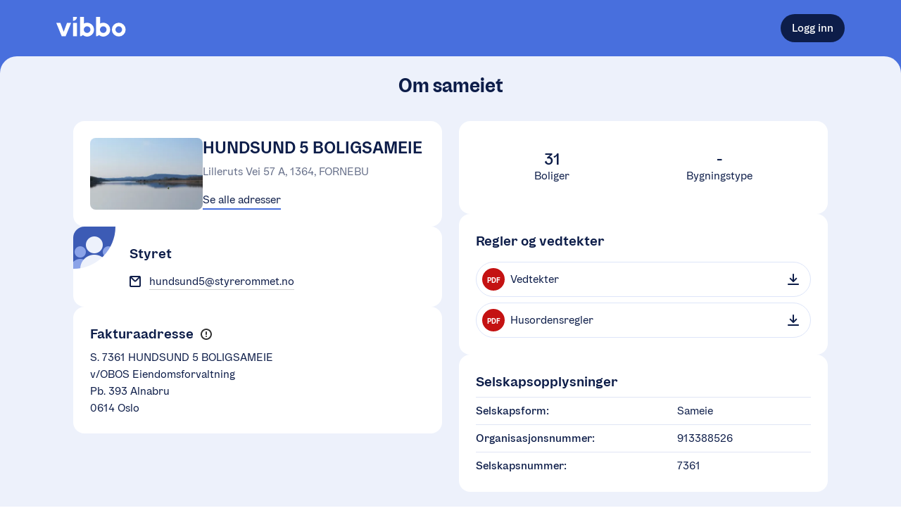

--- FILE ---
content_type: text/html; charset=utf-8
request_url: https://vibbo.no/hundsund-5/om
body_size: 14333
content:
<!DOCTYPE html><html lang="nb" class=""><head><meta charSet="utf-8" data-next-head=""/><meta name="viewport" content="width=device-width" data-next-head=""/><meta name="viewport" content="width=device-width, initial-scale=1"/><title data-next-head="">HUNDSUND 5 BOLIGSAMEIE | En tjeneste fra OBOS</title><meta name="description" content="Les mer om HUNDSUND 5 BOLIGSAMEIE" data-next-head=""/><meta property="og:description" content="Les mer om HUNDSUND 5 BOLIGSAMEIE" data-next-head=""/><meta property="og:site_name" content="Vibbo - En tjeneste fra OBOS" data-next-head=""/><meta property="og:image" content="https://obos-res.cloudinary.com/image/upload/w_600,h_315,q_80,f_jpg,c_fill,b_white,g_auto/v1/vibbo-uploads/prod/organization-7361/organization-photos/zpnxwegisrhaxbttml3w#name=sameiet4.png" data-next-head=""/><meta property="og:url" content="https://vibbo.no/hundsund-5" data-next-head=""/><link rel="canonical" href="https://vibbo.no/hundsund-5" data-next-head=""/><link rel="manifest" href="/site.webmanifest"/><meta name="theme-color" content="#F3F7FE"/><meta name="apple-mobile-web-app-capable" content="yes"/><meta name="apple-mobile-web-app-status-bar-style" content="default"/><meta name="msapplication-TileImage" content="/icons/mstile-150x150.png"/><meta name="msapplication-TileColor" content="#F3F7FE"/><link rel="mask-icon" sizes="any" href="/icons/safari-pinned-tab.svg" color="#486FDD"/><link rel="apple-touch-icon-precomposed" sizes="180x180" href="/icons/apple-touch-icon.png"/><link rel="icon" type="image/png" sizes="16x16" href="/icons/favicon-16x16.png"/><link rel="icon" type="image/png" sizes="32x32" href="/icons/favicon-32x32.png"/><meta name="apple-itunes-app" content="app-id=1512141305"/><link rel="preload" href="/_next/static/chunks/bfeb03155c64b791.css" as="style"/><link rel="stylesheet" href="/_next/static/chunks/bfeb03155c64b791.css" data-n-g=""/><noscript data-n-css=""></noscript><script src="/_next/static/chunks/2fe42d53290edec6.js" defer=""></script><script src="/_next/static/chunks/a01cba67475b3f64.js" defer=""></script><script src="/_next/static/chunks/8dbbce55ea54da88.js" defer=""></script><script src="/_next/static/chunks/ae5d1e7937db036e.js" defer=""></script><script src="/_next/static/chunks/bc87fd553fc6fe8d.js" defer=""></script><script src="/_next/static/chunks/turbopack-61e4509b56e54729.js" defer=""></script><script src="/_next/static/chunks/7352d98c58a756a2.js" defer=""></script><script src="/_next/static/chunks/f4815ec23f903628.js" defer=""></script><script src="/_next/static/chunks/3568e756be5b89a2.js" defer=""></script><script src="/_next/static/chunks/030ca9a68f0b5aa6.js" defer=""></script><script src="/_next/static/chunks/515126ef818a9f2c.js" defer=""></script><script src="/_next/static/chunks/5a87e783f2717435.js" defer=""></script><script src="/_next/static/chunks/777b57352d6961fe.js" defer=""></script><script src="/_next/static/chunks/5df3c6f54c0b4d96.js" defer=""></script><script src="/_next/static/chunks/b2d17aca59f8a6b5.js" defer=""></script><script src="/_next/static/chunks/b2cef6e2bee7e48d.js" defer=""></script><script src="/_next/static/chunks/2b5d6dfcaac2da46.js" defer=""></script><script src="/_next/static/chunks/971c726e1d59d582.js" defer=""></script><script src="/_next/static/chunks/turbopack-75ff6e0c42146dec.js" defer=""></script><script src="/_next/static/xV1VwRX8Y8XZ5-BkagI_Z/_ssgManifest.js" defer=""></script><script src="/_next/static/xV1VwRX8Y8XZ5-BkagI_Z/_buildManifest.js" defer=""></script><style data-emotion="css 12lsyf4 1b1a1ij 1ums1xk 1k0ekee r7rqc6 7151dv 1cokfhr 1u9oqph 1acbpvw f1cmpm ugqqnj 1ailgf2 xj5x8y fcg4ls 1syqla5 1itksf 1np10z8 5q8hty 1f4ucas 1xxdhcw 1xwdn1n 1gszjto 1dpjnrz 11l6mbx 1s5ubni 10e1664 12ec8ux mc6wp 54wwv8 embfrj 1gnk3bx k8tau2 1hlrzj1 clftm4 c6mbwt zxitdv 9l2m55 1yhtzby 1os8zll a3wpix 74jqua 1lag81 3t0z3r 17nvdf2 3bf8qa 1bvfagg 16uaz4 7bmoy9 yqkiu0 5herth bb8v10 tiy03q 1qbpnmr toevlr 4yde40 89usnz wr4dqh fr7tiq 5x0u19 122vqul sj6t22 1gswb7p 12r2qo4 1la93qk 1tfwjcc 5whiel sl8aty 1u96f50 1sss5rb lwmzwg 1jf0w8u f2926r jivvul 18gyguj 9ak2yi 9jhh14 xywjc2 1htorpk cnfrsc dhgstz 1ln705g 1ed9yqt 9fow4h zdi53b 1o95ib avcstp 1exop6w j6p4zh 1how5go 11z0eqw kdk2d3 16r0f3s gvhgoy 18ja5zl smx1it b1nsip 1ap4m9i 1g34c74 b9axe5 1dmopzx i2oy3s 1hsb2kk daby4v ntkjd1 1aajoty t7ysv3 b993ml 1v4a1jn wiotw6 1f3n42u 1qem08x 1niektq 1d165qt 15fmrpo 1irqafk b180nr 14o1l68 pp5jho 1cr7kjl ayw4oz 764ifk p5gece iyrs6k ubradz nr0mwu 1kii37h">body{background-color:white;min-height:100vh;outline:0;margin:0;font-size:16px;position:relative;--dynamic-size-4:0.25rem;--dynamic-size-6:0.375rem;--dynamic-size-8:0.5rem;--dynamic-size-10:0.625rem;--dynamic-size-11:0.6875rem;--dynamic-size-12:0.75rem;--dynamic-size-14:0.875rem;--dynamic-size-16:1rem;--dynamic-size-18:1.125rem;--dynamic-size-20:1.25rem;--dynamic-size-24:1.5rem;--dynamic-size-28:1.75rem;--dynamic-size-32:2rem;--dynamic-size-36:2.25rem;--dynamic-size-40:2.5rem;--dynamic-size-48:3rem;--grid-padding:16px;--border-radius-small:8px;--border-radius-medium:16px;--border-radius-large:24px;}@media (min-width: 600px){body{--grid-padding:24px;}}#__next{min-height:100vh;}*,*:before,*:after{box-sizing:border-box;}*:focus{outline-color:#0D1D49;}*::selection{background:#486FDD;color:white;}@font-face{font-family:OBOSDisplay;font-display:auto;src:url("/obos-font/WOFF2/OBOSDisplay-Black.woff2") format("woff2"),url("/obos-font/WOFF/OBOSDisplay-Black.woff") format("woff");font-weight:900;font-style:normal;}@font-face{font-family:OBOSDisplay;font-display:auto;src:url("/obos-font/WOFF2/OBOSDisplay-Bold.woff2") format("woff2"),url("/obos-font/WOFF/OBOSDisplay-Bold.woff") format("woff");font-weight:700;font-style:normal;}@font-face{font-family:OBOSDisplay;font-display:auto;src:url("/obos-font/WOFF2/OBOSDisplay-SemiBold.woff2") format("woff2"),url("/obos-font/WOFF/OBOSDisplay-SemiBold.woff") format("woff");font-weight:600;font-style:normal;}@font-face{font-family:OBOSDisplay;font-display:auto;src:url("/obos-font/WOFF2/OBOSDisplay-Medium.woff2") format("woff2"),url("/obos-font/WOFF/OBOSDisplay-Medium.woff") format("woff");font-weight:500;font-style:normal;}@font-face{font-family:OBOSDisplay;font-display:auto;src:url("/obos-font/WOFF2/OBOSDisplay-Regular.woff2") format("woff2"),url("/obos-font/WOFF/OBOSDisplay-Regular.woff") format("woff");font-weight:400;font-style:normal;}@font-face{font-family:OBOSText;font-display:auto;src:url("/obos-font/WOFF2/OBOSText-Black.woff2") format("woff2"),url("/obos-font/WOFF/OBOSText-Black.woff") format("woff");font-weight:900;font-style:normal;}@font-face{font-family:OBOSText;font-display:auto;src:url("/obos-font/WOFF2/OBOSText-BlackItalic.woff2") format("woff2"),url("/obos-font/WOFF/OBOSText-BlackItalic.woff") format("woff");font-weight:900;font-style:italic;}@font-face{font-family:OBOSText;font-display:auto;src:url("/obos-font/WOFF2/OBOSText-Bold.woff2") format("woff2"),url("/obos-font/WOFF/OBOSText-Bold.woff") format("woff");font-weight:700;font-style:normal;}@font-face{font-family:OBOSText;font-display:auto;src:url("/obos-font/WOFF2/OBOSText-BoldItalic.woff2") format("woff2"),url("/obos-font/WOFF/OBOSText-BoldItalic.woff") format("woff");font-weight:700;font-style:italic;}@font-face{font-family:OBOSText;font-display:auto;src:url("/obos-font/WOFF2/OBOSText-SemiBold.woff2") format("woff2"),url("/obos-font/WOFF/OBOSText-SemiBold.woff") format("woff");font-weight:600;font-style:normal;}@font-face{font-family:OBOSText;font-display:auto;src:url("/obos-font/WOFF2/OBOSText-SemiBoldItalic.woff2") format("woff2"),url("/obos-font/WOFF/OBOSText-SemiBoldItalic.woff") format("woff");font-weight:600;font-style:italic;}@font-face{font-family:OBOSText;font-display:auto;src:url("/obos-font/WOFF2/OBOSText-Medium.woff2") format("woff2"),url("/obos-font/WOFF/OBOSText-Medium.woff") format("woff");font-weight:500;font-style:normal;}@font-face{font-family:OBOSText;font-display:auto;src:url("/obos-font/WOFF2/OBOSText-MediumItalic.woff2") format("woff2"),url("/obos-font/WOFF/OBOSText-MediumItalic.woff") format("woff");font-weight:500;font-style:italic;}@font-face{font-family:OBOSText;font-display:auto;src:url("/obos-font/WOFF2/OBOSText-Regular.woff2") format("woff2"),url("/obos-font/WOFF/OBOSText-Regular.woff") format("woff");font-weight:400;font-style:normal;}@font-face{font-family:OBOSText;font-display:auto;src:url("/obos-font/WOFF2/OBOSText-RegularItalic.woff2") format("woff2"),url("/obos-font/WOFF/OBOSText-RegularItalic.woff") format("woff");font-weight:400;font-style:italic;}@font-face{font-family:OBOSText;font-display:auto;src:url("/obos-font/WOFF2/OBOSText-Light.woff2") format("woff2"),url("/obos-font/WOFF/OBOSText-Light.woff") format("woff");font-weight:300;font-style:normal;}@font-face{font-family:OBOSText;font-display:auto;src:url("/obos-font/WOFF2/OBOSText-LightItalic.woff2") format("woff2"),url("/obos-font/WOFF/OBOSText-LightItalic.woff") format("woff");font-weight:300;font-style:italic;}input,textarea,button,select,a{-webkit-tap-highlight-color:transparent;}@-webkit-keyframes animation-1k0ekee{0%,30%{border:2px solid rgb(72, 111, 221);}100%{border:2px solid rgba(72, 111, 221, 0);}}@keyframes animation-1k0ekee{0%,30%{border:2px solid rgb(72, 111, 221);}100%{border:2px solid rgba(72, 111, 221, 0);}}@-webkit-keyframes animation-r7rqc6{0%{opacity:0;-webkit-transform:translate3d(0, 2px, 0);-moz-transform:translate3d(0, 2px, 0);-ms-transform:translate3d(0, 2px, 0);transform:translate3d(0, 2px, 0);}100%{opacity:1;-webkit-transform:translate3d(0, 0, 0);-moz-transform:translate3d(0, 0, 0);-ms-transform:translate3d(0, 0, 0);transform:translate3d(0, 0, 0);}}@keyframes animation-r7rqc6{0%{opacity:0;-webkit-transform:translate3d(0, 2px, 0);-moz-transform:translate3d(0, 2px, 0);-ms-transform:translate3d(0, 2px, 0);transform:translate3d(0, 2px, 0);}100%{opacity:1;-webkit-transform:translate3d(0, 0, 0);-moz-transform:translate3d(0, 0, 0);-ms-transform:translate3d(0, 0, 0);transform:translate3d(0, 0, 0);}}@-webkit-keyframes animation-7151dv{0%{opacity:0;-webkit-transform:translate3d(-2px, 0, 0);-moz-transform:translate3d(-2px, 0, 0);-ms-transform:translate3d(-2px, 0, 0);transform:translate3d(-2px, 0, 0);}100%{opacity:1;-webkit-transform:translate3d(0, 0, 0);-moz-transform:translate3d(0, 0, 0);-ms-transform:translate3d(0, 0, 0);transform:translate3d(0, 0, 0);}}@keyframes animation-7151dv{0%{opacity:0;-webkit-transform:translate3d(-2px, 0, 0);-moz-transform:translate3d(-2px, 0, 0);-ms-transform:translate3d(-2px, 0, 0);transform:translate3d(-2px, 0, 0);}100%{opacity:1;-webkit-transform:translate3d(0, 0, 0);-moz-transform:translate3d(0, 0, 0);-ms-transform:translate3d(0, 0, 0);transform:translate3d(0, 0, 0);}}@-webkit-keyframes animation-1cokfhr{0%{opacity:0;-webkit-transform:translate3d(0, -2px, 0);-moz-transform:translate3d(0, -2px, 0);-ms-transform:translate3d(0, -2px, 0);transform:translate3d(0, -2px, 0);}100%{opacity:1;-webkit-transform:translate3d(0, 0, 0);-moz-transform:translate3d(0, 0, 0);-ms-transform:translate3d(0, 0, 0);transform:translate3d(0, 0, 0);}}@keyframes animation-1cokfhr{0%{opacity:0;-webkit-transform:translate3d(0, -2px, 0);-moz-transform:translate3d(0, -2px, 0);-ms-transform:translate3d(0, -2px, 0);transform:translate3d(0, -2px, 0);}100%{opacity:1;-webkit-transform:translate3d(0, 0, 0);-moz-transform:translate3d(0, 0, 0);-ms-transform:translate3d(0, 0, 0);transform:translate3d(0, 0, 0);}}@-webkit-keyframes animation-1u9oqph{0%{opacity:0;-webkit-transform:translate3d(2px, 0, 0);-moz-transform:translate3d(2px, 0, 0);-ms-transform:translate3d(2px, 0, 0);transform:translate3d(2px, 0, 0);}100%{opacity:1;-webkit-transform:translate3d(0, 0, 0);-moz-transform:translate3d(0, 0, 0);-ms-transform:translate3d(0, 0, 0);transform:translate3d(0, 0, 0);}}@keyframes animation-1u9oqph{0%{opacity:0;-webkit-transform:translate3d(2px, 0, 0);-moz-transform:translate3d(2px, 0, 0);-ms-transform:translate3d(2px, 0, 0);transform:translate3d(2px, 0, 0);}100%{opacity:1;-webkit-transform:translate3d(0, 0, 0);-moz-transform:translate3d(0, 0, 0);-ms-transform:translate3d(0, 0, 0);transform:translate3d(0, 0, 0);}}@-webkit-keyframes animation-1acbpvw{0%{opacity:0;}100%{opacity:1;}}@keyframes animation-1acbpvw{0%{opacity:0;}100%{opacity:1;}}@-webkit-keyframes animation-f1cmpm{0%{opacity:1;}100%{opacity:0;}}@keyframes animation-f1cmpm{0%{opacity:1;}100%{opacity:0;}}@-webkit-keyframes animation-ugqqnj{0%{opacity:0;-webkit-transform:translate3d(0, 100px, 0);-moz-transform:translate3d(0, 100px, 0);-ms-transform:translate3d(0, 100px, 0);transform:translate3d(0, 100px, 0);}100%{opacity:1;-webkit-transform:translate3d(0, 0px, 0);-moz-transform:translate3d(0, 0px, 0);-ms-transform:translate3d(0, 0px, 0);transform:translate3d(0, 0px, 0);}}@keyframes animation-ugqqnj{0%{opacity:0;-webkit-transform:translate3d(0, 100px, 0);-moz-transform:translate3d(0, 100px, 0);-ms-transform:translate3d(0, 100px, 0);transform:translate3d(0, 100px, 0);}100%{opacity:1;-webkit-transform:translate3d(0, 0px, 0);-moz-transform:translate3d(0, 0px, 0);-ms-transform:translate3d(0, 0px, 0);transform:translate3d(0, 0px, 0);}}@-webkit-keyframes animation-1ailgf2{0%{-webkit-transform:scale(0.01);-moz-transform:scale(0.01);-ms-transform:scale(0.01);transform:scale(0.01);}99.9%{-webkit-transform:scale(1);-moz-transform:scale(1);-ms-transform:scale(1);transform:scale(1);}100%{-webkit-transform:scale(0.01);-moz-transform:scale(0.01);-ms-transform:scale(0.01);transform:scale(0.01);}}@keyframes animation-1ailgf2{0%{-webkit-transform:scale(0.01);-moz-transform:scale(0.01);-ms-transform:scale(0.01);transform:scale(0.01);}99.9%{-webkit-transform:scale(1);-moz-transform:scale(1);-ms-transform:scale(1);transform:scale(1);}100%{-webkit-transform:scale(0.01);-moz-transform:scale(0.01);-ms-transform:scale(0.01);transform:scale(0.01);}}@-webkit-keyframes animation-xj5x8y{0%{opacity:0;-webkit-transform:translate3d(0, -4px, 0);-moz-transform:translate3d(0, -4px, 0);-ms-transform:translate3d(0, -4px, 0);transform:translate3d(0, -4px, 0);}100%{opacity:1;-webkit-transform:translate3d(0, 0, 0);-moz-transform:translate3d(0, 0, 0);-ms-transform:translate3d(0, 0, 0);transform:translate3d(0, 0, 0);}}@keyframes animation-xj5x8y{0%{opacity:0;-webkit-transform:translate3d(0, -4px, 0);-moz-transform:translate3d(0, -4px, 0);-ms-transform:translate3d(0, -4px, 0);transform:translate3d(0, -4px, 0);}100%{opacity:1;-webkit-transform:translate3d(0, 0, 0);-moz-transform:translate3d(0, 0, 0);-ms-transform:translate3d(0, 0, 0);transform:translate3d(0, 0, 0);}}@-webkit-keyframes animation-fcg4ls{0%{opacity:0.3;}40%{opacity:0;}100%{opacity:0;}}@keyframes animation-fcg4ls{0%{opacity:0.3;}40%{opacity:0;}100%{opacity:0;}}@-webkit-keyframes animation-1syqla5{0%{-webkit-transform:scale(1);-moz-transform:scale(1);-ms-transform:scale(1);transform:scale(1);}40%{-webkit-transform:scale(1.4);-moz-transform:scale(1.4);-ms-transform:scale(1.4);transform:scale(1.4);}100%{-webkit-transform:scale(1.4);-moz-transform:scale(1.4);-ms-transform:scale(1.4);transform:scale(1.4);}}@keyframes animation-1syqla5{0%{-webkit-transform:scale(1);-moz-transform:scale(1);-ms-transform:scale(1);transform:scale(1);}40%{-webkit-transform:scale(1.4);-moz-transform:scale(1.4);-ms-transform:scale(1.4);transform:scale(1.4);}100%{-webkit-transform:scale(1.4);-moz-transform:scale(1.4);-ms-transform:scale(1.4);transform:scale(1.4);}}@-webkit-keyframes animation-1itksf{0%{opacity:0;-webkit-transform:translate3d(0, 4px, 0);-moz-transform:translate3d(0, 4px, 0);-ms-transform:translate3d(0, 4px, 0);transform:translate3d(0, 4px, 0);}100%{opacity:1;-webkit-transform:translate3d(0, 0, 0);-moz-transform:translate3d(0, 0, 0);-ms-transform:translate3d(0, 0, 0);transform:translate3d(0, 0, 0);}}@keyframes animation-1itksf{0%{opacity:0;-webkit-transform:translate3d(0, 4px, 0);-moz-transform:translate3d(0, 4px, 0);-ms-transform:translate3d(0, 4px, 0);transform:translate3d(0, 4px, 0);}100%{opacity:1;-webkit-transform:translate3d(0, 0, 0);-moz-transform:translate3d(0, 0, 0);-ms-transform:translate3d(0, 0, 0);transform:translate3d(0, 0, 0);}}@-webkit-keyframes animation-1np10z8{0%{opacity:0;-webkit-transform:translate3d(-4px, 0, 0);-moz-transform:translate3d(-4px, 0, 0);-ms-transform:translate3d(-4px, 0, 0);transform:translate3d(-4px, 0, 0);}100%{opacity:1;-webkit-transform:translate3d(0, 0, 0);-moz-transform:translate3d(0, 0, 0);-ms-transform:translate3d(0, 0, 0);transform:translate3d(0, 0, 0);}}@keyframes animation-1np10z8{0%{opacity:0;-webkit-transform:translate3d(-4px, 0, 0);-moz-transform:translate3d(-4px, 0, 0);-ms-transform:translate3d(-4px, 0, 0);transform:translate3d(-4px, 0, 0);}100%{opacity:1;-webkit-transform:translate3d(0, 0, 0);-moz-transform:translate3d(0, 0, 0);-ms-transform:translate3d(0, 0, 0);transform:translate3d(0, 0, 0);}}@-webkit-keyframes animation-5q8hty{0%{opacity:0;-webkit-transform:translate3d(4px, 0, 0);-moz-transform:translate3d(4px, 0, 0);-ms-transform:translate3d(4px, 0, 0);transform:translate3d(4px, 0, 0);}100%{opacity:1;-webkit-transform:translate3d(0, 0, 0);-moz-transform:translate3d(0, 0, 0);-ms-transform:translate3d(0, 0, 0);transform:translate3d(0, 0, 0);}}@keyframes animation-5q8hty{0%{opacity:0;-webkit-transform:translate3d(4px, 0, 0);-moz-transform:translate3d(4px, 0, 0);-ms-transform:translate3d(4px, 0, 0);transform:translate3d(4px, 0, 0);}100%{opacity:1;-webkit-transform:translate3d(0, 0, 0);-moz-transform:translate3d(0, 0, 0);-ms-transform:translate3d(0, 0, 0);transform:translate3d(0, 0, 0);}}@-webkit-keyframes animation-1f4ucas{0%{-webkit-transform:translate(4%, 4%) rotateZ(10deg) scale(1);-moz-transform:translate(4%, 4%) rotateZ(10deg) scale(1);-ms-transform:translate(4%, 4%) rotateZ(10deg) scale(1);transform:translate(4%, 4%) rotateZ(10deg) scale(1);}50%{-webkit-transform:translate(0%, -4%) rotateZ(-10deg) scale(1.2);-moz-transform:translate(0%, -4%) rotateZ(-10deg) scale(1.2);-ms-transform:translate(0%, -4%) rotateZ(-10deg) scale(1.2);transform:translate(0%, -4%) rotateZ(-10deg) scale(1.2);}100%{-webkit-transform:translate(0%, 0%) rotateZ(0deg) scale(1);-moz-transform:translate(0%, 0%) rotateZ(0deg) scale(1);-ms-transform:translate(0%, 0%) rotateZ(0deg) scale(1);transform:translate(0%, 0%) rotateZ(0deg) scale(1);}}@keyframes animation-1f4ucas{0%{-webkit-transform:translate(4%, 4%) rotateZ(10deg) scale(1);-moz-transform:translate(4%, 4%) rotateZ(10deg) scale(1);-ms-transform:translate(4%, 4%) rotateZ(10deg) scale(1);transform:translate(4%, 4%) rotateZ(10deg) scale(1);}50%{-webkit-transform:translate(0%, -4%) rotateZ(-10deg) scale(1.2);-moz-transform:translate(0%, -4%) rotateZ(-10deg) scale(1.2);-ms-transform:translate(0%, -4%) rotateZ(-10deg) scale(1.2);transform:translate(0%, -4%) rotateZ(-10deg) scale(1.2);}100%{-webkit-transform:translate(0%, 0%) rotateZ(0deg) scale(1);-moz-transform:translate(0%, 0%) rotateZ(0deg) scale(1);-ms-transform:translate(0%, 0%) rotateZ(0deg) scale(1);transform:translate(0%, 0%) rotateZ(0deg) scale(1);}}@-webkit-keyframes animation-1xxdhcw{0%{-webkit-transform:scale(1);-moz-transform:scale(1);-ms-transform:scale(1);transform:scale(1);opacity:1;}100%{-webkit-transform:scale(1.5);-moz-transform:scale(1.5);-ms-transform:scale(1.5);transform:scale(1.5);opacity:0;}}@keyframes animation-1xxdhcw{0%{-webkit-transform:scale(1);-moz-transform:scale(1);-ms-transform:scale(1);transform:scale(1);opacity:1;}100%{-webkit-transform:scale(1.5);-moz-transform:scale(1.5);-ms-transform:scale(1.5);transform:scale(1.5);opacity:0;}}@-webkit-keyframes animation-1xwdn1n{to{-webkit-transform:rotate(360deg);-moz-transform:rotate(360deg);-ms-transform:rotate(360deg);transform:rotate(360deg);}}@keyframes animation-1xwdn1n{to{-webkit-transform:rotate(360deg);-moz-transform:rotate(360deg);-ms-transform:rotate(360deg);transform:rotate(360deg);}}@-webkit-keyframes animation-1gszjto{0%{-webkit-background-position:0 0;background-position:0 0;}100%{-webkit-background-position:-200% 0;background-position:-200% 0;}}@keyframes animation-1gszjto{0%{-webkit-background-position:0 0;background-position:0 0;}100%{-webkit-background-position:-200% 0;background-position:-200% 0;}}@-webkit-keyframes animation-1dpjnrz{0%{opacity:0;-webkit-transform:scale(0.9);-moz-transform:scale(0.9);-ms-transform:scale(0.9);transform:scale(0.9);}100%{opacity:1;-webkit-transform:none;-moz-transform:none;-ms-transform:none;transform:none;}}@keyframes animation-1dpjnrz{0%{opacity:0;-webkit-transform:scale(0.9);-moz-transform:scale(0.9);-ms-transform:scale(0.9);transform:scale(0.9);}100%{opacity:1;-webkit-transform:none;-moz-transform:none;-ms-transform:none;transform:none;}}@-webkit-keyframes animation-11l6mbx{0%{-webkit-transform:translate(4%, 0) rotateZ(3deg) scale(1);-moz-transform:translate(4%, 0) rotateZ(3deg) scale(1);-ms-transform:translate(4%, 0) rotateZ(3deg) scale(1);transform:translate(4%, 0) rotateZ(3deg) scale(1);}50%{-webkit-transform:translate(0, -10%) rotateZ(-3deg) scale(1);-moz-transform:translate(0, -10%) rotateZ(-3deg) scale(1);-ms-transform:translate(0, -10%) rotateZ(-3deg) scale(1);transform:translate(0, -10%) rotateZ(-3deg) scale(1);}100%{-webkit-transform:translate(0%, 0%) rotateZ(0deg) scale(1);-moz-transform:translate(0%, 0%) rotateZ(0deg) scale(1);-ms-transform:translate(0%, 0%) rotateZ(0deg) scale(1);transform:translate(0%, 0%) rotateZ(0deg) scale(1);}}@keyframes animation-11l6mbx{0%{-webkit-transform:translate(4%, 0) rotateZ(3deg) scale(1);-moz-transform:translate(4%, 0) rotateZ(3deg) scale(1);-ms-transform:translate(4%, 0) rotateZ(3deg) scale(1);transform:translate(4%, 0) rotateZ(3deg) scale(1);}50%{-webkit-transform:translate(0, -10%) rotateZ(-3deg) scale(1);-moz-transform:translate(0, -10%) rotateZ(-3deg) scale(1);-ms-transform:translate(0, -10%) rotateZ(-3deg) scale(1);transform:translate(0, -10%) rotateZ(-3deg) scale(1);}100%{-webkit-transform:translate(0%, 0%) rotateZ(0deg) scale(1);-moz-transform:translate(0%, 0%) rotateZ(0deg) scale(1);-ms-transform:translate(0%, 0%) rotateZ(0deg) scale(1);transform:translate(0%, 0%) rotateZ(0deg) scale(1);}}.css-1s5ubni{display:-webkit-box;display:-webkit-flex;display:-ms-flexbox;display:flex;-webkit-flex-direction:column;-ms-flex-direction:column;flex-direction:column;}.css-10e1664{-webkit-box-flex:1;-webkit-flex-grow:1;-ms-flex-positive:1;flex-grow:1;-webkit-flex-basis:auto;-ms-flex-preferred-size:auto;flex-basis:auto;display:-webkit-box;display:-webkit-flex;display:-ms-flexbox;display:flex;-webkit-flex-direction:column;-ms-flex-direction:column;flex-direction:column;}.css-12ec8ux{display:-webkit-box;display:-webkit-flex;display:-ms-flexbox;display:flex;-webkit-flex-direction:column;-ms-flex-direction:column;flex-direction:column;max-width:100%;position:relative;margin-left:auto;margin-right:auto;padding-left:var(--grid-padding);padding-right:var(--grid-padding);width:calc(1120px + (var(--grid-padding) * 2));--full-width-block-margin:calc(var(--grid-padding) * -1);}@media (min-width: 1184px){.css-12ec8ux{--full-width-block-margin:0;}}.css-mc6wp{font-weight:500;color:inherit;-webkit-user-select:none;-moz-user-select:none;-ms-user-select:none;user-select:none;line-height:1;word-break:break-all;}.css-mc6wp:empty{display:none;}.css-54wwv8{font-family:OBOSText,sans-serif;text-rendering:optimizeLegibility;-webkit-font-smoothing:antialiased;-moz-osx-font-smoothing:grayscale;font-size:var(--dynamic-size-14);line-height:var(--dynamic-size-20);color:#0D1D49;font-weight:400;}@media (min-width: 600px){.css-54wwv8{font-size:var(--dynamic-size-16);line-height:var(--dynamic-size-24);}}.css-embfrj{position:relative;max-width:100%;display:inline-block;border-radius:100px;}.css-embfrj:focus-within{outline:none;}html.use-keyboard-focus-effect .css-embfrj:focus-within:before{content:' ';position:absolute;z-index:1;left:-1px;top:-1px;bottom:-1px;right:-1px;border:2px solid #0D1D49;border-radius:50px;}.css-1gnk3bx{margin-top:10px;}.css-k8tau2{margin-top:30px;}.css-1hlrzj1{font-family:OBOSText,sans-serif;text-rendering:optimizeLegibility;-webkit-font-smoothing:antialiased;-moz-osx-font-smoothing:grayscale;font-size:var(--dynamic-size-14);line-height:var(--dynamic-size-20);color:#0D1D49;font-weight:500;position:absolute;width:1px;height:1px;padding:0;margin:-1px;overflow:hidden;clip:rect(0, 0, 0, 0);border:0;white-space:nowrap;word-wrap:normal;}@media (min-width: 600px){.css-1hlrzj1{font-size:var(--dynamic-size-16);line-height:var(--dynamic-size-24);}}.css-clftm4{font-family:OBOSText,sans-serif;text-rendering:optimizeLegibility;-webkit-font-smoothing:antialiased;-moz-osx-font-smoothing:grayscale;margin:0;-webkit-appearance:none;-moz-appearance:none;-ms-appearance:none;appearance:none;border:1px solid #828BA3;border-radius:30px;min-width:10px;font-size:var(--dynamic-size-16);padding:20px 20px;border-right:none;border-top-right-radius:0;border-bottom-right-radius:0;border-color:transparent!important;box-shadow:none!important;}.css-clftm4:-webkit-autofill,.css-clftm4:-webkit-autofill:hover,.css-clftm4:-webkit-autofill:focus{-webkit-transition:background-color 9000000s 0s;transition:background-color 9000000s 0s;}.css-clftm4:-moz-read-only{border:none;}.css-clftm4:read-only{border:none;}.css-clftm4:focus{color:initial;outline:none;border:1px solid #2551CA;box-shadow:0px 0px 0px 1px #2551CA inset;}.css-clftm4::-webkit-input-placeholder{color:#9EA5B7;}.css-clftm4::-moz-placeholder{color:#9EA5B7;}.css-clftm4:-ms-input-placeholder{color:#9EA5B7;}.css-clftm4::placeholder{color:#9EA5B7;}.css-clftm4:disabled{background-color:#F9F9FB;color:#9EA5B7;border:1px solid #9EA5B7;}.css-clftm4:hover:enabled{border-color:#2551CA;box-shadow:0px 0px 0px 0px;}.css-clftm4:hover:focus{box-shadow:0px 0px 0px 1px #2551CA inset;}.css-clftm4:focus{padding-right:19px;}.css-c6mbwt{display:-webkit-box;display:-webkit-flex;display:-ms-flexbox;display:flex;-webkit-flex-direction:row;-ms-flex-direction:row;flex-direction:row;max-width:100%;}.css-zxitdv{border:1px solid #828BA3;background-color:#FFFFFF;border-left:none;border-top-right-radius:100px;border-bottom-right-radius:100px;display:-webkit-box;display:-webkit-flex;display:-ms-flexbox;display:flex;-webkit-align-content:center;-ms-flex-line-pack:center;align-content:center;-webkit-align-items:center;-webkit-box-align:center;-ms-flex-align:center;align-items:center;padding:0 10px 0 5px;border-color:transparent!important;box-shadow:none!important;}.css-9l2m55{background:none;color:inherit;padding:0;margin:0;border-radius:0;border:none;cursor:pointer;-webkit-tap-highlight-color:transparent;font-family:OBOSText,sans-serif;text-rendering:optimizeLegibility;-webkit-font-smoothing:antialiased;-moz-osx-font-smoothing:grayscale;display:-webkit-box;display:-webkit-flex;display:-ms-flexbox;display:flex;gap:0.5em;-webkit-flex-shrink:0;-ms-flex-negative:0;flex-shrink:0;width:-webkit-max-content;width:-moz-max-content;width:max-content;height:-webkit-max-content;height:-moz-max-content;height:max-content;text-align:center;max-width:100%;position:relative;-webkit-align-items:center;-webkit-box-align:center;-ms-flex-align:center;align-items:center;-webkit-box-pack:center;-ms-flex-pack:center;-webkit-justify-content:center;justify-content:center;-webkit-text-decoration:none;text-decoration:none;-webkit-transition:all 25ms ease-in-out;transition:all 25ms ease-in-out;-webkit-tap-highlight-color:'rgba(0, 0, 0, 0)';font-size:var(--dynamic-size-18);border-radius:var(--dynamic-size-48);min-height:var(--dynamic-size-48);padding:var(--dynamic-size-12) var(--dynamic-size-20);background-color:#0D1D49;color:white;}.css-9l2m55:disabled{cursor:default;}.css-9l2m55:focus{outline-width:0;}.css-9l2m55[hidden]{display:none;}.css-9l2m55::before,.css-9l2m55::after{content:'';position:absolute;top:0;left:0;right:0;bottom:0;border-radius:inherit;pointer-events:none;}.css-9l2m55::before{top:0;left:0;right:0;bottom:0;border-width:var(--inner-border-width, 1px);border-style:var(--inner-border-style, solid);border-color:var(--inner-border-color, transparent);}.css-9l2m55::after{top:-4px;left:-4px;right:-4px;bottom:-4px;border-width:var(--outer-border-width, 2px);border-style:var(--outer-border-style, solid);border-color:var(--outer-border-color, transparent);}.css-9l2m55:hover:not(:disabled){background-color:#152F74;}.css-9l2m55:active:not(:disabled){background-color:#060C1E;-webkit-transform:scale(0.99);-moz-transform:scale(0.99);-ms-transform:scale(0.99);transform:scale(0.99);}.css-9l2m55:disabled:not([data-loading=true]){background-color:#9EA5B7;}.css-9l2m55:focus-visible{--outer-border-color:#0D1D49;outline:none;}.css-1yhtzby{font-family:OBOSText,sans-serif;text-rendering:optimizeLegibility;-webkit-font-smoothing:antialiased;-moz-osx-font-smoothing:grayscale;font-size:var(--dynamic-size-14);line-height:var(--dynamic-size-20);color:white;color:#666F89;font-weight:400;visibility:hidden;}.css-1os8zll{font-family:OBOSText,sans-serif;text-rendering:optimizeLegibility;-webkit-font-smoothing:antialiased;-moz-osx-font-smoothing:grayscale;font-size:var(--dynamic-size-14);line-height:var(--dynamic-size-20);color:#0D1D49;font-weight:400;color:#101e4a;font-weight:500;-webkit-text-decoration:none;text-decoration:none;position:relative;}@media (min-width: 600px){.css-1os8zll{font-size:var(--dynamic-size-16);line-height:var(--dynamic-size-24);}}.css-1os8zll:hover:not(:focus-visible) >span{background-image:linear-gradient(
    to top,
    transparent,
    transparent 0,
    #61E6B3 0,
    #61E6B3 2px,
    transparent 2px
  );}.css-1os8zll:focus-visible{outline:none;}html.use-keyboard-focus-effect .css-1os8zll:focus-visible:before{content:' ';position:absolute;z-index:1;left:-6px;top:-6px;bottom:-6px;right:-6px;border:2px solid #101e4a;border-radius:4px;}.css-a3wpix{padding-bottom:0.15rem;-webkit-transition:background-image 0.2s ease-in-out;transition:background-image 0.2s ease-in-out;}.css-74jqua{padding-bottom:0.15rem;-webkit-transition:background-image 0.2s ease-in-out;transition:background-image 0.2s ease-in-out;background-image:linear-gradient(
    to top,
    transparent,
    transparent 0,
    #486FDD 0,
    #486FDD 2px,
    transparent 2px
  );}.css-1lag81{display:-webkit-box;display:-webkit-flex;display:-ms-flexbox;display:flex;-webkit-flex-direction:column;-ms-flex-direction:column;flex-direction:column;-webkit-align-items:center;-webkit-box-align:center;-ms-flex-align:center;align-items:center;}.css-3t0z3r{background:none;color:inherit;padding:0;margin:0;border-radius:0;border:none;cursor:pointer;-webkit-tap-highlight-color:transparent;font-family:OBOSText,sans-serif;text-rendering:optimizeLegibility;-webkit-font-smoothing:antialiased;-moz-osx-font-smoothing:grayscale;display:-webkit-box;display:-webkit-flex;display:-ms-flexbox;display:flex;gap:0.5em;-webkit-flex-shrink:0;-ms-flex-negative:0;flex-shrink:0;width:-webkit-max-content;width:-moz-max-content;width:max-content;height:-webkit-max-content;height:-moz-max-content;height:max-content;text-align:center;max-width:100%;position:relative;-webkit-align-items:center;-webkit-box-align:center;-ms-flex-align:center;align-items:center;-webkit-box-pack:center;-ms-flex-pack:center;-webkit-justify-content:center;justify-content:center;-webkit-text-decoration:none;text-decoration:none;-webkit-transition:all 25ms ease-in-out;transition:all 25ms ease-in-out;-webkit-tap-highlight-color:'rgba(0, 0, 0, 0)';font-size:var(--dynamic-size-16);border-radius:var(--dynamic-size-40);min-height:var(--dynamic-size-40);padding:var(--dynamic-size-8) var(--dynamic-size-16);background-color:#0D1D49;color:white;}.css-3t0z3r:disabled{cursor:default;}.css-3t0z3r:focus{outline-width:0;}.css-3t0z3r[hidden]{display:none;}.css-3t0z3r::before,.css-3t0z3r::after{content:'';position:absolute;top:0;left:0;right:0;bottom:0;border-radius:inherit;pointer-events:none;}.css-3t0z3r::before{top:0;left:0;right:0;bottom:0;border-width:var(--inner-border-width, 1px);border-style:var(--inner-border-style, solid);border-color:var(--inner-border-color, transparent);}.css-3t0z3r::after{top:-4px;left:-4px;right:-4px;bottom:-4px;border-width:var(--outer-border-width, 2px);border-style:var(--outer-border-style, solid);border-color:var(--outer-border-color, transparent);}.css-3t0z3r:hover:not(:disabled){background-color:#152F74;}.css-3t0z3r:active:not(:disabled){background-color:#060C1E;-webkit-transform:scale(0.99);-moz-transform:scale(0.99);-ms-transform:scale(0.99);transform:scale(0.99);}.css-3t0z3r:disabled:not([data-loading=true]){background-color:#9EA5B7;}.css-3t0z3r:focus-visible{--outer-border-color:#0D1D49;outline:none;}.css-17nvdf2{margin-top:40px;background-color:#0D1D49;}.css-3bf8qa{width:175px;margin-bottom:30px;}@media (min-width: 800px){.css-3bf8qa{margin-bottom:unset;}}.css-1bvfagg{display:-webkit-box;display:-webkit-flex;display:-ms-flexbox;display:flex;-webkit-flex-direction:column;-ms-flex-direction:column;flex-direction:column;max-width:100%;position:relative;margin-left:auto;margin-right:auto;padding-left:var(--grid-padding);padding-right:var(--grid-padding);width:calc(1120px + (var(--grid-padding) * 2));--full-width-block-margin:calc(var(--grid-padding) * -1);padding:32px 15px;}@media (min-width: 1184px){.css-1bvfagg{--full-width-block-margin:0;}}@media (min-width: 800px){.css-1bvfagg{-webkit-flex-direction:row;-ms-flex-direction:row;flex-direction:row;-webkit-box-pack:justify;-webkit-justify-content:space-between;justify-content:space-between;}}@media print{.css-1bvfagg{display:none;}}.css-16uaz4{display:-webkit-box;display:-webkit-flex;display:-ms-flexbox;display:flex;-webkit-flex-direction:column;-ms-flex-direction:column;flex-direction:column;gap:16px;}.css-7bmoy9{width:87px;height:25px;}.css-7bmoy9 path{fill:#FFFFFF;}.css-yqkiu0{display:-webkit-box;display:-webkit-flex;display:-ms-flexbox;display:flex;-webkit-flex-direction:column;-ms-flex-direction:column;flex-direction:column;-webkit-align-items:flex-start;-webkit-box-align:flex-start;-ms-flex-align:flex-start;align-items:flex-start;gap:36px;}@media (min-width: 800px){.css-yqkiu0{-webkit-flex-direction:row;-ms-flex-direction:row;flex-direction:row;}}.css-5herth{display:-webkit-box;display:-webkit-flex;display:-ms-flexbox;display:flex;-webkit-flex-direction:column;-ms-flex-direction:column;flex-direction:column;gap:8px;}.css-bb8v10{font-family:OBOSText,sans-serif;text-rendering:optimizeLegibility;-webkit-font-smoothing:antialiased;-moz-osx-font-smoothing:grayscale;font-size:var(--dynamic-size-14);line-height:var(--dynamic-size-20);color:#0D1D49;font-weight:400;color:#486FDD;font-weight:500;-webkit-text-decoration:none;text-decoration:none;position:relative;color:#FFFFFF;font-size:var(--dynamic-size-14);text-align:left;}@media (min-width: 600px){.css-bb8v10{font-size:var(--dynamic-size-16);line-height:var(--dynamic-size-24);}}.css-bb8v10:hover>span{opacity:0.7;}.css-bb8v10:focus-visible{outline:none;}html.use-keyboard-focus-effect .css-bb8v10:focus-visible:before{content:' ';position:absolute;z-index:1;left:-6px;top:-6px;bottom:-6px;right:-6px;border:2px solid #486FDD;border-radius:4px;}.css-bb8v10:not(:last-child){margin-right:60px;}.css-tiy03q{background:none;color:inherit;padding:0;margin:0;border-radius:0;border:none;cursor:pointer;-webkit-tap-highlight-color:transparent;font-family:OBOSText,sans-serif;text-rendering:optimizeLegibility;-webkit-font-smoothing:antialiased;-moz-osx-font-smoothing:grayscale;font-family:OBOSText,sans-serif;text-rendering:optimizeLegibility;-webkit-font-smoothing:antialiased;-moz-osx-font-smoothing:grayscale;font-size:var(--dynamic-size-14);line-height:var(--dynamic-size-20);color:#0D1D49;font-weight:400;color:#486FDD;font-weight:500;-webkit-text-decoration:none;text-decoration:none;position:relative;color:#FFFFFF;font-size:var(--dynamic-size-14);text-align:left;}.css-tiy03q:disabled{cursor:default;}.css-tiy03q:focus{outline-width:0;}@media (min-width: 600px){.css-tiy03q{font-size:var(--dynamic-size-16);line-height:var(--dynamic-size-24);}}.css-tiy03q:hover>span{opacity:0.7;}.css-tiy03q:focus-visible{outline:none;}html.use-keyboard-focus-effect .css-tiy03q:focus-visible:before{content:' ';position:absolute;z-index:1;left:-6px;top:-6px;bottom:-6px;right:-6px;border:2px solid #486FDD;border-radius:4px;}.css-tiy03q:not(:last-child){margin-right:60px;}.css-1qbpnmr{background:none;color:inherit;padding:0;margin:0;border-radius:0;border:none;cursor:pointer;-webkit-tap-highlight-color:transparent;font-family:OBOSText,sans-serif;text-rendering:optimizeLegibility;-webkit-font-smoothing:antialiased;-moz-osx-font-smoothing:grayscale;font-family:OBOSText,sans-serif;text-rendering:optimizeLegibility;-webkit-font-smoothing:antialiased;-moz-osx-font-smoothing:grayscale;font-size:var(--dynamic-size-14);line-height:var(--dynamic-size-20);color:#0D1D49;font-weight:400;color:#486FDD;font-weight:500;-webkit-text-decoration:none;text-decoration:none;display:-webkit-inline-box;display:-webkit-inline-flex;display:-ms-inline-flexbox;display:inline-flex;-webkit-align-items:center;-webkit-box-align:center;-ms-flex-align:center;align-items:center;gap:5px;position:relative;color:#FFFFFF;font-size:var(--dynamic-size-14);text-align:left;}.css-1qbpnmr:disabled{cursor:default;}.css-1qbpnmr:focus{outline-width:0;}@media (min-width: 600px){.css-1qbpnmr{font-size:var(--dynamic-size-16);line-height:var(--dynamic-size-24);}}.css-1qbpnmr:hover>span{opacity:0.7;}.css-1qbpnmr:hover>svg{opacity:0.7;}.css-1qbpnmr:focus-visible{outline:none;}html.use-keyboard-focus-effect .css-1qbpnmr:focus-visible:before{content:' ';position:absolute;z-index:1;left:-6px;top:-6px;bottom:-6px;right:-6px;border:2px solid #486FDD;border-radius:4px;}.css-1qbpnmr:not(:last-child){margin-right:60px;}.css-toevlr{width:14px;height:16px;margin-right:8px;margin-bottom:-3px;}button:focus .css-toevlr,button:hover .css-toevlr{opacity:0.7;}.css-4yde40{position:fixed;z-index:1000;-webkit-flex-direction:column;-ms-flex-direction:column;flex-direction:column;-webkit-align-items:flex-end;-webkit-box-align:flex-end;-ms-flex-align:flex-end;align-items:flex-end;-webkit-box-pack:end;-ms-flex-pack:end;-webkit-justify-content:flex-end;justify-content:flex-end;right:20px;bottom:20px;display:-webkit-box;display:-webkit-flex;display:-ms-flexbox;display:flex;width:500px;max-width:calc(100% - 40px);height:100%;pointer-events:none;}@media (min-width: 450px){.css-4yde40{padding:0 20px;}}.css-4yde40>:not(:last-child){margin-bottom:20px;}.css-89usnz{display:-webkit-box;display:-webkit-flex;display:-ms-flexbox;display:flex;-webkit-flex-direction:column;-ms-flex-direction:column;flex-direction:column;background-color:#486FDD;min-height:100vh;}.css-wr4dqh{background-color:#486FDD;}.css-fr7tiq{display:-webkit-box;display:-webkit-flex;display:-ms-flexbox;display:flex;-webkit-box-flex-wrap:wrap;-webkit-flex-wrap:wrap;-ms-flex-wrap:wrap;flex-wrap:wrap;-webkit-flex-direction:row;-ms-flex-direction:row;flex-direction:row;-webkit-align-items:center;-webkit-box-align:center;-ms-flex-align:center;align-items:center;-webkit-box-pack:justify;-webkit-justify-content:space-between;justify-content:space-between;min-height:80px;}@media (max-width: 799px){.css-fr7tiq{min-height:72px;}}.css-5x0u19{-webkit-text-decoration:none;text-decoration:none;}.css-122vqul{width:99px;height:28px;}.css-122vqul path{fill:#ffffff;}.css-sj6t22{background-color:transparent;position:relative;padding-top:16px;padding-top:0px;padding-bottom:40px;margin-bottom:-40px;padding-top:40px;position:relative;border-radius:24px 24px 0 0;-webkit-box-flex:1;-webkit-flex-grow:1;-ms-flex-positive:1;flex-grow:1;background-color:#EDF1FB;padding-top:24px;padding-bottom:40px;}.css-1gswb7p{display:-webkit-box;display:-webkit-flex;display:-ms-flexbox;display:flex;-webkit-flex-direction:column;-ms-flex-direction:column;flex-direction:column;max-width:100%;position:relative;margin-left:auto;margin-right:auto;padding-left:var(--grid-padding);padding-right:var(--grid-padding);width:calc(1120px + (var(--grid-padding) * 2));--full-width-block-margin:calc(var(--grid-padding) * -1);padding-bottom:40px;}@media (min-width: 1184px){.css-1gswb7p{--full-width-block-margin:0;}}.css-12r2qo4{font-family:OBOSText,sans-serif;text-rendering:optimizeLegibility;-webkit-font-smoothing:antialiased;-moz-osx-font-smoothing:grayscale;font-family:OBOSDisplay,sans-serif;word-break:break-word;max-width:100%;line-height:1.5;font-weight:500;margin:0;color:#0D1D49;font-size:var(--dynamic-size-24);line-height:var(--dynamic-size-32);margin-bottom:0.6em;font-weight:700;margin-bottom:32px;text-align:center;}@media (min-width: 600px){.css-12r2qo4{font-size:var(--dynamic-size-28);line-height:var(--dynamic-size-36);font-weight:700;}}.css-1la93qk{display:-webkit-box;display:-webkit-flex;display:-ms-flexbox;display:flex;-webkit-flex-direction:column;-ms-flex-direction:column;flex-direction:column;gap:24px;}.css-1tfwjcc{display:-webkit-box;display:-webkit-flex;display:-ms-flexbox;display:flex;-webkit-flex-direction:column;-ms-flex-direction:column;flex-direction:column;gap:24px;max-width:100%;position:relative;margin-left:auto;margin-right:auto;padding-left:var(--grid-padding);padding-right:var(--grid-padding);width:calc(1120px + (var(--grid-padding) * 2));--full-width-block-margin:calc(var(--grid-padding) * -1);display:none;}@media (min-width: 1184px){.css-1tfwjcc{--full-width-block-margin:0;}}@media (min-width: 800px){.css-1tfwjcc{display:grid;grid-template-columns:1fr 1fr;}}.css-5whiel{background-color:#F9F9FB;overflow:hidden;position:relative;border-radius:8px;}@media (max-width: 800px) and (min-width: 600px){.css-5whiel{max-width:160px;}}@media (min-width: 1000px){.css-5whiel{max-width:160px;}}.css-sl8aty{position:relative;border-radius:16px;padding:var(--grid-padding);background-color:white;}.css-sl8aty:focus-visible{outline:none;}html.use-keyboard-focus-effect .css-sl8aty:focus-visible:before{content:' ';position:absolute;z-index:1;left:-2px;top:-2px;bottom:-2px;right:-2px;border:2px solid #0D1D49;border-radius:16px;}@media (min-width: 600px){.css-sl8aty{position:relative;}.css-sl8aty:focus-visible{outline:none;}html.use-keyboard-focus-effect .css-sl8aty:focus-visible:before{content:' ';position:absolute;z-index:1;left:-2px;top:-2px;bottom:-2px;right:-2px;border:2px solid #0043FF;border-radius:16px;}}@media print{.css-sl8aty{box-shadow:none;border-radius:0;padding:0;}}.css-1u96f50{display:-webkit-box;display:-webkit-flex;display:-ms-flexbox;display:flex;-webkit-flex-direction:column;-ms-flex-direction:column;flex-direction:column;gap:16px;}@media (min-width: 1000px){.css-1u96f50{-webkit-flex-direction:row;-ms-flex-direction:row;flex-direction:row;gap:24px;}}@media (max-width: 800px) and (min-width: 600px){.css-1u96f50{-webkit-flex-direction:row;-ms-flex-direction:row;flex-direction:row;gap:24px;}}.css-1sss5rb{display:-webkit-box;display:-webkit-flex;display:-ms-flexbox;display:flex;overflow:hidden;-webkit-align-items:center;-webkit-box-align:center;-ms-flex-align:center;align-items:center;-webkit-box-pack:center;-ms-flex-pack:center;-webkit-justify-content:center;justify-content:center;-webkit-flex-direction:column;-ms-flex-direction:column;flex-direction:column;width:100%;height:100%;max-width:100%;max-height:100%;object-fit:cover;aspect-ratio:16/9;-webkit-animation:fadeOut 3s;animation:fadeOut 3s;}.css-lwmzwg{display:-webkit-box;display:-webkit-flex;display:-ms-flexbox;display:flex;-webkit-box-flex:1;-webkit-flex-grow:1;-ms-flex-positive:1;flex-grow:1;width:100%;}.css-1jf0w8u{object-fit:cover;display:block;-webkit-box-flex:1;-webkit-flex-grow:1;-ms-flex-positive:1;flex-grow:1;width:100%;height:100%;}.css-f2926r{font-family:OBOSText,sans-serif;text-rendering:optimizeLegibility;-webkit-font-smoothing:antialiased;-moz-osx-font-smoothing:grayscale;word-break:break-word;max-width:100%;line-height:1.5;font-weight:500;margin:0;color:#0D1D49;font-size:var(--dynamic-size-16);line-height:var(--dynamic-size-24);margin-bottom:0.3em;font-weight:600;margin-bottom:8px;}@media (min-width: 600px){.css-f2926r{font-size:var(--dynamic-size-18);line-height:var(--dynamic-size-28);font-weight:600;}}@media (min-width: 800px){.css-f2926r{font-size:var(--dynamic-size-24);}}.css-jivvul{font-family:OBOSText,sans-serif;text-rendering:optimizeLegibility;-webkit-font-smoothing:antialiased;-moz-osx-font-smoothing:grayscale;font-size:var(--dynamic-size-14);line-height:var(--dynamic-size-20);color:#0D1D49;color:#666F89;font-weight:400;}@media (min-width: 600px){.css-jivvul{font-size:var(--dynamic-size-16);line-height:var(--dynamic-size-24);}}.css-18gyguj{background-image:linear-gradient(
    to top,
    transparent,
    transparent 0,
    #486FDD 0,
    #486FDD 2px,
    transparent 2px
  );padding-bottom:0.15em;position:relative;}.css-18gyguj:before{content:'';position:absolute;bottom:0;left:0;right:0;height:2px;background-color:#61E6B3;transform-origin:bottom right;-webkit-transform:scaleX(0);-moz-transform:scaleX(0);-ms-transform:scaleX(0);transform:scaleX(0);-webkit-transition:-webkit-transform 0.5s ease;transition:transform 0.5s ease;}html.ios-device .css-18gyguj:before{bottom:0.6px;}.css-9ak2yi{background:none;color:inherit;padding:0;margin:0;border-radius:0;border:none;cursor:pointer;-webkit-tap-highlight-color:transparent;font-family:OBOSText,sans-serif;text-rendering:optimizeLegibility;-webkit-font-smoothing:antialiased;-moz-osx-font-smoothing:grayscale;font-family:OBOSText,sans-serif;text-rendering:optimizeLegibility;-webkit-font-smoothing:antialiased;-moz-osx-font-smoothing:grayscale;color:#486FDD;-webkit-text-decoration:none;text-decoration:none;border-radius:50px;width:-webkit-max-content;width:-moz-max-content;width:max-content;font-weight:500;font-size:var(--dynamic-size-16);gap:0.5em;display:grid;grid-auto-flow:column;-webkit-align-items:center;-webkit-box-align:center;-ms-flex-align:center;align-items:center;padding:10px 25px 13px 25px;position:relative;margin-top:16px;padding:0;}.css-9ak2yi:disabled{cursor:default;}.css-9ak2yi:focus{outline-width:0;}@media (min-width: 600){.css-9ak2yi{font-size:var(--dynamic-size-18);}}.css-9ak2yi:disabled{color:#666F8B;}.css-9ak2yi:not(:disabled):focus>span:before,.css-9ak2yi:not(:disabled):hover>span:before{transform-origin:bottom left;-webkit-transform:scaleX(1);-moz-transform:scaleX(1);-ms-transform:scaleX(1);transform:scaleX(1);}.css-9ak2yi:disabled>span{background-image:linear-gradient(
    to top,
    transparent,
    transparent 0,
    #666F8B 0,
    #666F8B 2px,
    transparent 2px
  );}.css-9ak2yi:focus-visible{outline:none;}html.use-keyboard-focus-effect .css-9ak2yi:focus-visible:before{content:' ';position:absolute;z-index:1;left:-2px;top:2px;bottom:-2px;right:0px;border:2px solid #486FDD;border-radius:4px;}.css-9jhh14{position:relative;border-radius:16px;padding:var(--grid-padding);background-color:white;box-shadow:0px 1px 18px 0px #101E4A08,0px 6px 10px 0px #101E4A09,0px 3px 5px 0px #101E4A0D;position:relative;overflow:hidden;padding-top:var(--grid-padding);box-shadow:none;}.css-9jhh14:focus-visible{outline:none;}html.use-keyboard-focus-effect .css-9jhh14:focus-visible:before{content:' ';position:absolute;z-index:1;left:-2px;top:-2px;bottom:-2px;right:-2px;border:2px solid #0D1D49;border-radius:16px;}@media (min-width: 600px){.css-9jhh14{position:relative;}.css-9jhh14:focus-visible{outline:none;}html.use-keyboard-focus-effect .css-9jhh14:focus-visible:before{content:' ';position:absolute;z-index:1;left:-2px;top:-2px;bottom:-2px;right:-2px;border:2px solid #0043FF;border-radius:16px;}}@media print{.css-9jhh14{box-shadow:none;border-radius:0;padding:0;}}@media (min-width: 600px){.css-9jhh14{padding-left:80px;}}@media (max-width: 599px){.css-9jhh14{padding-left:50px;}}.css-xywjc2{--internal-dimension:var(--dimension, 60px);position:relative;position:absolute;top:0;left:0;}@media (max-width: 600px){.css-xywjc2{--dimension:44px;--unitless-dimension:44;--border-radius:12px;width:44px;height:44px;}}.css-1htorpk{width:var(--internal-dimension);height:var(--internal-dimension);border-bottom-right-radius:var(--internal-dimension);background-color:#ABBDEF;overflow:hidden;background-image:url(/illustrations/board-avatar.png);-webkit-background-size:cover;background-size:cover;position:relative;}.css-cnfrsc{margin:0 -15px;}.css-cnfrsc>*{margin-left:15px;margin-right:15px;}@media (max-width: 600px){.css-cnfrsc{-webkit-box-flex-wrap:wrap;-webkit-flex-wrap:wrap;-ms-flex-wrap:wrap;flex-wrap:wrap;padding-left:0;}}.css-dhgstz{display:-webkit-box;display:-webkit-flex;display:-ms-flexbox;display:flex;-webkit-box-flex-wrap:wrap;-webkit-flex-wrap:wrap;-ms-flex-wrap:wrap;flex-wrap:wrap;-webkit-flex-direction:row;-ms-flex-direction:row;flex-direction:row;-webkit-box-pack:justify;-webkit-justify-content:space-between;justify-content:space-between;}.css-1ln705g{font-family:OBOSText,sans-serif;text-rendering:optimizeLegibility;-webkit-font-smoothing:antialiased;-moz-osx-font-smoothing:grayscale;word-break:break-word;max-width:100%;line-height:1.5;font-weight:500;margin:0;color:#0D1D49;font-size:var(--dynamic-size-18);line-height:var(--dynamic-size-28);margin-bottom:0.3em;font-weight:600;}@media (min-width: 600px){.css-1ln705g{font-size:var(--dynamic-size-20);line-height:var(--dynamic-size-28);font-weight:600;}}.css-1ed9yqt{display:-webkit-box;display:-webkit-flex;display:-ms-flexbox;display:flex;-webkit-flex-direction:row;-ms-flex-direction:row;flex-direction:row;gap:8px;padding-top:var(--grid-padding);}@media print{.css-1ed9yqt{display:none;}}.css-9fow4h{display:-webkit-box;display:-webkit-flex;display:-ms-flexbox;display:flex;-webkit-flex-direction:row;-ms-flex-direction:row;flex-direction:row;margin-top:8px;}@media (max-width: 799px){.css-9fow4h{-webkit-flex-direction:column;-ms-flex-direction:column;flex-direction:column;}}.css-zdi53b{display:-webkit-box;display:-webkit-flex;display:-ms-flexbox;display:flex;-webkit-flex-direction:row;-ms-flex-direction:row;flex-direction:row;-webkit-align-items:center;-webkit-box-align:center;-ms-flex-align:center;align-items:center;}.css-1o95ib{display:-webkit-box;display:-webkit-flex;display:-ms-flexbox;display:flex;-webkit-flex-direction:row;-ms-flex-direction:row;flex-direction:row;-webkit-align-items:center;-webkit-box-align:center;-ms-flex-align:center;align-items:center;margin-right:45px;}.css-avcstp{font-family:OBOSText,sans-serif;text-rendering:optimizeLegibility;-webkit-font-smoothing:antialiased;-moz-osx-font-smoothing:grayscale;font-size:var(--dynamic-size-14);line-height:var(--dynamic-size-20);color:#0D1D49;font-weight:400;color:#333333;font-weight:400;-webkit-text-decoration:none;text-decoration:none;position:relative;margin-left:12px;}@media (min-width: 600px){.css-avcstp{font-size:var(--dynamic-size-16);line-height:var(--dynamic-size-24);}}.css-avcstp:hover:not(:focus-visible) >span{background-image:linear-gradient(
    to top,
    transparent,
    transparent 0,
    #61E6B3 0,
    #61E6B3 1px,
    transparent 1px
  );}.css-avcstp:focus-visible{outline:none;}html.use-keyboard-focus-effect .css-avcstp:focus-visible:before{content:' ';position:absolute;z-index:1;left:-6px;top:-6px;bottom:-6px;right:-6px;border:2px solid #333333;border-radius:4px;}.css-1exop6w{padding-bottom:0.15rem;-webkit-transition:background-image 0.2s ease-in-out;transition:background-image 0.2s ease-in-out;background-image:linear-gradient(
    to top,
    transparent,
    transparent 0,
    #D3D3D3 0,
    #D3D3D3 1px,
    transparent 1px
  );}.css-j6p4zh{font-family:OBOSText,sans-serif;text-rendering:optimizeLegibility;-webkit-font-smoothing:antialiased;-moz-osx-font-smoothing:grayscale;font-size:var(--dynamic-size-14);line-height:var(--dynamic-size-20);color:#0D1D49;font-weight:400;word-break:break-all;color:#101e4a;}@media (min-width: 600px){.css-j6p4zh{font-size:var(--dynamic-size-16);line-height:var(--dynamic-size-24);}}.css-1how5go{display:-webkit-box;display:-webkit-flex;display:-ms-flexbox;display:flex;-webkit-flex-direction:column;-ms-flex-direction:column;flex-direction:column;margin-top:12px;}.css-11z0eqw{font-family:OBOSText,sans-serif;text-rendering:optimizeLegibility;-webkit-font-smoothing:antialiased;-moz-osx-font-smoothing:grayscale;font-size:var(--dynamic-size-14);line-height:var(--dynamic-size-20);color:#0D1D49;color:#666F89;font-weight:400;margin-bottom:12px;margin:0;max-width:720px;word-break:break-word;margin-bottom:1em;}.css-kdk2d3{display:block;width:100%;margin-bottom:24px;}.css-16r0f3s{font-family:OBOSText,sans-serif;text-rendering:optimizeLegibility;-webkit-font-smoothing:antialiased;-moz-osx-font-smoothing:grayscale;font-size:var(--dynamic-size-14);line-height:var(--dynamic-size-20);color:#0D1D49;font-weight:500;display:-webkit-box;display:-webkit-flex;display:-ms-flexbox;display:flex;line-height:30px;margin-bottom:8px;}@media (min-width: 600px){.css-16r0f3s{font-size:var(--dynamic-size-16);line-height:var(--dynamic-size-24);}}.css-gvhgoy{font-family:OBOSText,sans-serif;text-rendering:optimizeLegibility;-webkit-font-smoothing:antialiased;-moz-osx-font-smoothing:grayscale;margin:0;-webkit-appearance:none;-moz-appearance:none;-ms-appearance:none;appearance:none;border:1px solid #828BA3;border-radius:24px;min-width:10px;font-size:var(--dynamic-size-16);padding:14px 20px;max-width:100%;width:100%;}.css-gvhgoy:-webkit-autofill,.css-gvhgoy:-webkit-autofill:hover,.css-gvhgoy:-webkit-autofill:focus{-webkit-transition:background-color 9000000s 0s;transition:background-color 9000000s 0s;}.css-gvhgoy:-moz-read-only{border:none;}.css-gvhgoy:read-only{border:none;}.css-gvhgoy:focus{color:initial;outline:none;border:1px solid #2551CA;box-shadow:0px 0px 0px 1px #2551CA inset;}.css-gvhgoy::-webkit-input-placeholder{color:#9EA5B7;}.css-gvhgoy::-moz-placeholder{color:#9EA5B7;}.css-gvhgoy:-ms-input-placeholder{color:#9EA5B7;}.css-gvhgoy::placeholder{color:#9EA5B7;}.css-gvhgoy:disabled{background-color:#F9F9FB;color:#9EA5B7;border:1px solid #9EA5B7;}.css-gvhgoy:hover:enabled{border-color:#2551CA;box-shadow:0px 0px 0px 0px;}.css-gvhgoy:hover:focus{box-shadow:0px 0px 0px 1px #2551CA inset;}.css-18ja5zl{display:-webkit-box;display:-webkit-flex;display:-ms-flexbox;display:flex;position:relative;}.css-18ja5zl:hover{cursor:pointer;}.css-smx1it{opacity:0;margin:0;width:24px;height:24px;-webkit-flex-shrink:0;-ms-flex-negative:0;flex-shrink:0;}.css-smx1it:focus-visible +.check:after{content:' ';position:absolute;z-index:1;left:-6px;top:-6px;bottom:-6px;right:-6px;border:2px solid #0D1D49;border-radius:7px;}.css-b1nsip{background-color:white;border:2px solid #0D1D49;border-radius:6px;height:24px;width:24px;position:absolute;left:0;--indeterminate-scale:0;}input:disabled+.css-b1nsip{border-color:#9EA5B7;background-color:#F9F9FB;}.css-b1nsip svg path{stroke:#0D1D49;stroke-width:3px;stroke-linecap:round;stroke-linejoin:round;fill:none;stroke-dasharray:50 50;stroke-dashoffset:50;-webkit-transition:stroke-dashoffset 0.1s ease-in-out;transition:stroke-dashoffset 0.1s ease-in-out;display:block;}.css-1ap4m9i{position:absolute;height:3px;width:13px;left:50%;top:50%;border-radius:3px;transform-origin:0 0;background-color:#0D1D49;-webkit-transition:-webkit-transform 0.05s 0.1s ease-in-out;transition:transform 0.05s 0.1s ease-in-out;-webkit-transform:translate(-50%, -50%) scaleX(var(--indeterminate-scale));-moz-transform:translate(-50%, -50%) scaleX(var(--indeterminate-scale));-ms-transform:translate(-50%, -50%) scaleX(var(--indeterminate-scale));transform:translate(-50%, -50%) scaleX(var(--indeterminate-scale));}.css-1g34c74{font-family:OBOSText,sans-serif;text-rendering:optimizeLegibility;-webkit-font-smoothing:antialiased;-moz-osx-font-smoothing:grayscale;font-size:var(--dynamic-size-14);line-height:var(--dynamic-size-20);color:#0D1D49;font-weight:400;padding-left:12px;}@media (min-width: 600px){.css-1g34c74{font-size:var(--dynamic-size-16);line-height:var(--dynamic-size-24);}}.css-b9axe5{height:16px;-webkit-flex-shrink:0;-ms-flex-negative:0;flex-shrink:0;-webkit-box-flex:unset;-webkit-flex-grow:unset;-ms-flex-positive:unset;flex-grow:unset;}.css-b9axe5[hidden]{display:none;}.css-1dmopzx{display:-webkit-box;display:-webkit-flex;display:-ms-flexbox;display:flex;-webkit-flex-direction:row;-ms-flex-direction:row;flex-direction:row;-webkit-flex-direction:row;-ms-flex-direction:row;flex-direction:row;-webkit-box-pack:end;-ms-flex-pack:end;-webkit-justify-content:flex-end;justify-content:flex-end;margin-top:16px;}.css-i2oy3s{background:none;color:inherit;padding:0;margin:0;border-radius:0;border:none;cursor:pointer;-webkit-tap-highlight-color:transparent;font-family:OBOSText,sans-serif;text-rendering:optimizeLegibility;-webkit-font-smoothing:antialiased;-moz-osx-font-smoothing:grayscale;display:-webkit-box;display:-webkit-flex;display:-ms-flexbox;display:flex;gap:0.5em;-webkit-flex-shrink:0;-ms-flex-negative:0;flex-shrink:0;width:-webkit-max-content;width:-moz-max-content;width:max-content;height:-webkit-max-content;height:-moz-max-content;height:max-content;text-align:center;max-width:100%;position:relative;-webkit-align-items:center;-webkit-box-align:center;-ms-flex-align:center;align-items:center;-webkit-box-pack:center;-ms-flex-pack:center;-webkit-justify-content:center;justify-content:center;-webkit-text-decoration:none;text-decoration:none;-webkit-transition:all 25ms ease-in-out;transition:all 25ms ease-in-out;-webkit-tap-highlight-color:'rgba(0, 0, 0, 0)';font-size:var(--dynamic-size-16);border-radius:var(--dynamic-size-40);min-height:var(--dynamic-size-40);padding:var(--dynamic-size-8) var(--dynamic-size-16);background-color:transparent;color:#2551CA;margin-right:4px;}.css-i2oy3s:disabled{cursor:default;}.css-i2oy3s:focus{outline-width:0;}.css-i2oy3s[hidden]{display:none;}.css-i2oy3s::before,.css-i2oy3s::after{content:'';position:absolute;top:0;left:0;right:0;bottom:0;border-radius:inherit;pointer-events:none;}.css-i2oy3s::before{top:0;left:0;right:0;bottom:0;border-width:var(--inner-border-width, 1px);border-style:var(--inner-border-style, solid);border-color:var(--inner-border-color, transparent);}.css-i2oy3s::after{top:-4px;left:-4px;right:-4px;bottom:-4px;border-width:var(--outer-border-width, 2px);border-style:var(--outer-border-style, solid);border-color:var(--outer-border-color, transparent);}.css-i2oy3s:hover:not(:disabled){background-color:#DDE5F9;}.css-i2oy3s:active:not(:disabled){background-color:#bbcefe;-webkit-transform:scale(0.99);-moz-transform:scale(0.99);-ms-transform:scale(0.99);transform:scale(0.99);}.css-i2oy3s:disabled:not([data-loading=true]){background-color:transparent;color:#9EA5B7;}.css-i2oy3s:focus-visible{--outer-border-color:#0D1D49;background-color:#bbcefe;outline:none;}.css-1hsb2kk{font-family:OBOSText,sans-serif;text-rendering:optimizeLegibility;-webkit-font-smoothing:antialiased;-moz-osx-font-smoothing:grayscale;word-break:break-word;max-width:100%;line-height:1.5;font-weight:500;margin:0;color:#0D1D49;font-size:var(--dynamic-size-18);line-height:var(--dynamic-size-28);margin-bottom:0.3em;font-weight:600;margin-bottom:8px;}@media (min-width: 600px){.css-1hsb2kk{font-size:var(--dynamic-size-20);line-height:var(--dynamic-size-28);font-weight:600;}}.css-daby4v{display:-webkit-box;display:-webkit-flex;display:-ms-flexbox;display:flex;-webkit-flex-direction:row;-ms-flex-direction:row;flex-direction:row;-webkit-align-items:center;-webkit-box-align:center;-ms-flex-align:center;align-items:center;-webkit-box-pack:center;-ms-flex-pack:center;-webkit-justify-content:center;justify-content:center;background:none;color:inherit;padding:0;margin:0;border-radius:0;border:none;cursor:pointer;-webkit-tap-highlight-color:transparent;font-family:OBOSText,sans-serif;text-rendering:optimizeLegibility;-webkit-font-smoothing:antialiased;-moz-osx-font-smoothing:grayscale;width:19px;height:19px;border-radius:50%;color:#333333;background-color:#ffffff;-webkit-tap-highlight-color:transparent;margin-top:2px;margin-left:8px;}.css-daby4v:disabled{cursor:default;}.css-daby4v:focus{outline-width:0;}.css-daby4v:focus:not(:active){outline:2px solid #CCDAFF;}.css-ntkjd1{font-family:OBOSText,sans-serif;text-rendering:optimizeLegibility;-webkit-font-smoothing:antialiased;-moz-osx-font-smoothing:grayscale;font-size:var(--dynamic-size-14);line-height:var(--dynamic-size-20);color:#0D1D49;font-weight:400;margin:0;max-width:720px;word-break:break-word;margin-bottom:1em;}@media (min-width: 600px){.css-ntkjd1{font-size:var(--dynamic-size-16);line-height:var(--dynamic-size-24);}}.css-ntkjd1:last-of-type{margin-bottom:0;}.css-1aajoty{display:-webkit-box;display:-webkit-flex;display:-ms-flexbox;display:flex;-webkit-flex-direction:row;-ms-flex-direction:row;flex-direction:row;-webkit-align-items:center;-webkit-box-align:center;-ms-flex-align:center;align-items:center;-webkit-box-pack:space-around;-ms-flex-pack:space-around;-webkit-justify-content:space-around;justify-content:space-around;height:100%;-webkit-box-flex-wrap:wrap;-webkit-flex-wrap:wrap;-ms-flex-wrap:wrap;flex-wrap:wrap;padding:18px 0;}.css-t7ysv3{font-family:OBOSText,sans-serif;text-rendering:optimizeLegibility;-webkit-font-smoothing:antialiased;-moz-osx-font-smoothing:grayscale;font-size:var(--dynamic-size-14);line-height:var(--dynamic-size-20);color:#0D1D49;font-weight:500;font-size:var(--dynamic-size-20)!important;text-align:center;}@media (min-width: 600px){.css-t7ysv3{font-size:var(--dynamic-size-16);line-height:var(--dynamic-size-24);}}@media (min-width: 600px){.css-t7ysv3{font-size:var(--dynamic-size-24)!important;}}.css-b993ml{height:8px;-webkit-flex-shrink:0;-ms-flex-negative:0;flex-shrink:0;-webkit-box-flex:unset;-webkit-flex-grow:unset;-ms-flex-positive:unset;flex-grow:unset;}.css-b993ml[hidden]{display:none;}.css-1v4a1jn{display:block;border-radius:32px;display:-webkit-box;display:-webkit-flex;display:-ms-flexbox;display:flex;-webkit-align-items:center;-webkit-box-align:center;-ms-flex-align:center;align-items:center;-webkit-box-pack:justify;-webkit-justify-content:space-between;justify-content:space-between;padding:8px;padding-right:16px;background-color:#fff;-webkit-text-decoration:none;text-decoration:none;border:1px solid #DDE5F9;-webkit-transition:border 50ms ease-in-out,box-shadow 50ms ease-in-out;transition:border 50ms ease-in-out,box-shadow 50ms ease-in-out;position:relative;}.css-1v4a1jn:hover:not(:active){border-color:#0043FF;}.css-1v4a1jn:focus-within{outline:none;}html.use-keyboard-focus-effect .css-1v4a1jn:focus-within:before{content:' ';position:absolute;z-index:1;left:-5px;top:-5px;bottom:-5px;right:-5px;border:2px solid #0D1D49;border-radius:50px;}.css-wiotw6{-webkit-flex-shrink:0;-ms-flex-negative:0;flex-shrink:0;margin-left:16px;color:#0D1D49;}@media print{.css-wiotw6{display:none;}}.css-1f3n42u{-webkit-print-color-adjust:exact;color-adjust:exact;-webkit-print-color-adjust:exact;background-color:#C41212;border-radius:50%;width:32px;height:32px;text-align:center;line-height:32px;-webkit-flex-shrink:0;-ms-flex-negative:0;flex-shrink:0;margin-right:8px;}.css-1qem08x{font-family:OBOSText,sans-serif;text-rendering:optimizeLegibility;-webkit-font-smoothing:antialiased;-moz-osx-font-smoothing:grayscale;font-size:var(--dynamic-size-14);line-height:var(--dynamic-size-20);color:#0D1D49;font-weight:400;color:white!important;text-transform:uppercase;font-size:var(--dynamic-size-10)!important;font-weight:bold;-webkit-user-select:none;-moz-user-select:none;-ms-user-select:none;user-select:none;}@media (min-width: 600px){.css-1qem08x{font-size:var(--dynamic-size-16);line-height:var(--dynamic-size-24);}}.css-1niektq{font-family:OBOSText,sans-serif;text-rendering:optimizeLegibility;-webkit-font-smoothing:antialiased;-moz-osx-font-smoothing:grayscale;font-size:var(--dynamic-size-14);line-height:var(--dynamic-size-20);color:#0D1D49;font-weight:400;line-height:1.4em;overflow:hidden;display:-webkit-box;-webkit-box-orient:vertical;-webkit-line-clamp:1;line-clamp:1;word-break:normal;overflow-wrap:anywhere;}@media (min-width: 600px){.css-1niektq{font-size:var(--dynamic-size-16);line-height:var(--dynamic-size-24);}}.css-1d165qt{display:-webkit-box;display:-webkit-flex;display:-ms-flexbox;display:flex;-webkit-flex-direction:row;-ms-flex-direction:row;flex-direction:row;padding:7px 0;border-top:1px solid #e0e5f4;}.css-1d165qt:last-of-type{padding-bottom:1px;}.css-15fmrpo{font-family:OBOSText,sans-serif;text-rendering:optimizeLegibility;-webkit-font-smoothing:antialiased;-moz-osx-font-smoothing:grayscale;font-size:var(--dynamic-size-14);line-height:var(--dynamic-size-20);color:#0D1D49;font-weight:500;-webkit-flex:1.5;-ms-flex:1.5;flex:1.5;word-break:break-all;}@media (min-width: 600px){.css-15fmrpo{font-size:var(--dynamic-size-16);line-height:var(--dynamic-size-24);}}.css-1irqafk{font-family:OBOSText,sans-serif;text-rendering:optimizeLegibility;-webkit-font-smoothing:antialiased;-moz-osx-font-smoothing:grayscale;font-size:var(--dynamic-size-14);line-height:var(--dynamic-size-20);color:#0D1D49;font-weight:400;-webkit-flex:1;-ms-flex:1;flex:1;word-break:break-all;}@media (min-width: 600px){.css-1irqafk{font-size:var(--dynamic-size-16);line-height:var(--dynamic-size-24);}}.css-b180nr{display:-webkit-box;display:-webkit-flex;display:-ms-flexbox;display:flex;-webkit-flex-direction:column;-ms-flex-direction:column;flex-direction:column;gap:24px;}@media (min-width: 800px){.css-b180nr{display:none;}}.css-14o1l68{background-color:#ffffff;position:relative;padding-top:16px;padding-top:0px;padding-bottom:40px;margin-bottom:-40px;padding-top:80px;padding-bottom:80px;}.css-pp5jho{display:-webkit-box;display:-webkit-flex;display:-ms-flexbox;display:flex;-webkit-flex-direction:column;-ms-flex-direction:column;flex-direction:column;max-width:100%;position:relative;margin-left:auto;margin-right:auto;padding-left:var(--grid-padding);padding-right:var(--grid-padding);width:calc(1120px + (var(--grid-padding) * 2));--full-width-block-margin:calc(var(--grid-padding) * -1);text-align:center;}@media (min-width: 1184px){.css-pp5jho{--full-width-block-margin:0;}}.css-1cr7kjl{display:-webkit-box;display:-webkit-flex;display:-ms-flexbox;display:flex;-webkit-flex-direction:column;-ms-flex-direction:column;flex-direction:column;-webkit-align-items:center;-webkit-box-align:center;-ms-flex-align:center;align-items:center;position:relative;overflow:hidden;border-radius:24px;background-color:#101e4a;padding:40px 20px 60px;}@media (max-width: 919px){.css-1cr7kjl{padding:200px 10px 40px;}}.css-ayw4oz{overflow:hidden;position:absolute;left:0;top:0;right:0;bottom:0;z-index:0;pointer-events:none;}@media print{.css-ayw4oz{display:none;}}.css-764ifk{position:absolute;pointer-events:none;width:230px;}@media (min-width: 920px){.css-764ifk{left:20px;top:50%;-webkit-transform:translateY(-50%);-moz-transform:translateY(-50%);-ms-transform:translateY(-50%);transform:translateY(-50%);}}@media (max-width: 919px){.css-764ifk{top:40px;left:50%;-webkit-transform:translateX(-50%);-moz-transform:translateX(-50%);-ms-transform:translateX(-50%);transform:translateX(-50%);}}.css-p5gece{position:absolute;pointer-events:none;right:0;top:0;width:220px;height:220px;}@media (max-width: 919px){.css-p5gece{display:none;}}.css-iyrs6k{font-family:OBOSText,sans-serif;text-rendering:optimizeLegibility;-webkit-font-smoothing:antialiased;-moz-osx-font-smoothing:grayscale;word-break:break-word;max-width:100%;line-height:1.5;font-weight:500;margin:0;color:white;font-size:var(--dynamic-size-20);line-height:var(--dynamic-size-28);margin-bottom:0.6em;font-weight:600;}@media (min-width: 600px){.css-iyrs6k{font-size:var(--dynamic-size-24);line-height:var(--dynamic-size-32);font-weight:600;}}.css-ubradz{font-family:OBOSText,sans-serif;text-rendering:optimizeLegibility;-webkit-font-smoothing:antialiased;-moz-osx-font-smoothing:grayscale;font-size:var(--dynamic-size-16);line-height:var(--dynamic-size-24);color:white;font-weight:400;max-width:450px;margin-bottom:40px;}@media (min-width: 600px){.css-ubradz{font-size:var(--dynamic-size-18);line-height:var(--dynamic-size-28);}}.css-nr0mwu{max-width:100%;}.css-nr0mwu a{color:white;}@-webkit-keyframes animation-1kii37h{100%{-webkit-background-position:0 -22000px;background-position:0 -22000px;}}@keyframes animation-1kii37h{100%{-webkit-background-position:0 -22000px;background-position:0 -22000px;}}</style></head><body tabindex="0"><link rel="preload" as="image" href="/illustrations/gardening-2.svg"/><link rel="preload" as="image" href="/illustrations/tree.svg"/><link rel="preload" as="image" href="/illustrations/logo en tjeneste fra OBOS hvit.svg"/><div id="__next"><div class="flex-builder css-89usnz"><nav class="css-wr4dqh"><div class="flex-builder grid css-12ec8ux"><div class="flex-builder css-fr7tiq"><a href="/hundsund-5" class="css-5x0u19"><svg aria-label="Vibbo" class="css-122vqul" viewBox="0 0 712 200"><path d="M-.11,61h42l33.62,90.67L109.15,61h42L95.4,197H54.9Z"></path><path d="M171,61V197h40V61Z"></path><path d="M211.09,0A40.08,40.08,0,0,1,171,40.09V0Z"></path><path d="M480.19,59.12A69.6,69.6,0,0,0,447,67.27V0H407V197.69a39.87,39.87,0,0,0,29.33-12.82,70.24,70.24,0,0,0,113.75-57.42C549,89.77,517.88,59.31,480.19,59.12Zm-.61,104.34a34.09,34.09,0,1,1,34.09-34.08A34.09,34.09,0,0,1,479.58,163.46Z"></path><path d="M315.19,59.12A69.6,69.6,0,0,0,282,67.27V0H242V197.69a39.87,39.87,0,0,0,29.33-12.82,70.24,70.24,0,0,0,113.75-57.42C384,89.77,352.88,59.31,315.19,59.12Zm-.43,104.34a34.09,34.09,0,1,1,34.08-34.08A34.08,34.08,0,0,1,314.76,163.46Z"></path><path d="M638.06,58.94a70.44,70.44,0,1,0,70.44,70.44A70.45,70.45,0,0,0,638.06,58.94Zm0,104.52a34.09,34.09,0,1,1,34.09-34.08A34.09,34.09,0,0,1,638.06,163.46Z"></path></svg></a><button type="button" data-loading="false" class="css-3t0z3r"><span class="css-mc6wp">Logg inn</span></button></div></div></nav><main class="flex-item css-10e1664"><section class="css-sj6t22" aria-label="Om sameiet"><div class="flex-builder grid css-1gswb7p"><h1 class="css-12r2qo4">Om sameiet</h1><div class="flex-builder grid css-1tfwjcc"><div class="flex-builder css-1la93qk"><div class="css-sl8aty" aria-label="Block"><div class="flex-builder css-1u96f50"><div class="css-5whiel"><div class="css-1sss5rb"><picture class="css-lwmzwg"><source type="image/webp" media="all" srcSet="https://obos-res.cloudinary.com/image/upload/w_400,h_250,q_80,f_webp,c_fill,b_white,g_auto/v1/vibbo-uploads/prod/organization-7361/organization-photos/zpnxwegisrhaxbttml3w#name=sameiet4.png, https://obos-res.cloudinary.com/image/upload/w_800,h_500,q_80,f_webp,c_fill,b_white,g_auto/v1/vibbo-uploads/prod/organization-7361/organization-photos/zpnxwegisrhaxbttml3w#name=sameiet4.png 2x, https://obos-res.cloudinary.com/image/upload/w_1200,h_750,q_80,f_webp,c_fill,b_white,g_auto/v1/vibbo-uploads/prod/organization-7361/organization-photos/zpnxwegisrhaxbttml3w#name=sameiet4.png 3x"/><source type="image/jpg" media="all" srcSet="https://obos-res.cloudinary.com/image/upload/w_400,h_250,q_80,f_jpg,c_fill,b_white,g_auto/v1/vibbo-uploads/prod/organization-7361/organization-photos/zpnxwegisrhaxbttml3w#name=sameiet4.png, https://obos-res.cloudinary.com/image/upload/w_800,h_500,q_80,f_jpg,c_fill,b_white,g_auto/v1/vibbo-uploads/prod/organization-7361/organization-photos/zpnxwegisrhaxbttml3w#name=sameiet4.png 2x, https://obos-res.cloudinary.com/image/upload/w_1200,h_750,q_80,f_jpg,c_fill,b_white,g_auto/v1/vibbo-uploads/prod/organization-7361/organization-photos/zpnxwegisrhaxbttml3w#name=sameiet4.png 3x"/><img class="css-1jf0w8u" alt="HUNDSUND 5 BOLIGSAMEIE" src="https://obos-res.cloudinary.com/image/upload/w_400,h_250,q_80,f_jpg,c_fill,b_white,g_auto/v1/vibbo-uploads/prod/organization-7361/organization-photos/zpnxwegisrhaxbttml3w#name=sameiet4.png" height="250" width="400"/></picture></div></div><div class="flex-builder css-1s5ubni"><h2 class="css-f2926r" pingdom-uptime-tag="organization-name">HUNDSUND 5 BOLIGSAMEIE</h2><div class="flex-builder css-1s5ubni"><span class="css-jivvul">Lilleruts Vei 57 A, 1364, FORNEBU</span><button type="button" class="css-9ak2yi"><span class="css-18gyguj"><span class="css-54wwv8">Se alle adresser</span></span></button></div></div></div></div><div class="css-9jhh14" aria-label="Block"><div class="css-xywjc2"><div class="css-1htorpk avatar"></div></div><div class="flex-builder css-1s5ubni"><div class="flex-builder css-dhgstz"><div class="flex-builder css-1s5ubni" grow="1"><h2 class="css-1ln705g">Styret</h2></div><div class="flex-builder css-1ed9yqt"></div></div><div class="css-cnfrsc"><div style="height:auto;overflow:visible" aria-hidden="false" class="rah-static rah-static--height-auto"><div><div class="flex-builder css-9fow4h"><div class="flex-builder css-1o95ib"><svg aria-hidden="true" width="16" height="16" fill="none" viewBox="0 0 16 16" xmlns="http://www.w3.org/2000/svg" color="#101e4a"><path clip-rule="evenodd" d="m14.0001 13.9999h-11.99998v-10.59l4.59 4.6c.389.38.9.58 1.41.58s1.03-.2 1.42-.59l4.57998-4.58zm-1.4-12-4.59998 4.59-4.59-4.59zm1.4-1.99999918h-11.99998c-1.100998 0-1.99999793.90000018-1.99999793 1.99999918v12c0 1.11.89899993 2 1.99999793 2h11.99998c1.1 0 2-.89 2-2v-12c0-1.099999-.9-1.99999918-2-1.99999918z" fill="currentColor" fill-rule="evenodd"></path></svg><a href="mailto:hundsund5@styrerommet.no" class="css-avcstp" color="#333333"><span class="css-1exop6w"><span class="css-j6p4zh">hundsund5@styrerommet.no</span></span></a></div></div></div></div><div style="height:0;overflow:hidden" aria-hidden="true" class="rah-static rah-static--height-zero"><div><div class="flex-builder css-1how5go"><p class="css-11z0eqw">E-postadressen brukes for å varsle styret om meldinger, og vises ikke for beboerne.</p><label class="css-kdk2d3"><div class="css-16r0f3s">E-post</div><input class="css-gvhgoy" type="email" maxLength="254" placeholder="Skriv inn styrets e-postadresse" aria-invalid="false" value="hundsund5@styrerommet.no"/></label><label class="css-18ja5zl"><input type="checkbox" class="css-smx1it"/><span class="check css-b1nsip"><span class="css-1ap4m9i"></span><svg viewBox="-4 -4 24 24" xmlns="http://www.w3.org/2000/svg"><path d="M1 7.79 6.11 12.9 15 4"></path></svg></span><span class="css-1g34c74">Motta e-postvarsler om meldinger</span></label><div class="css-b9axe5"></div><label class="css-kdk2d3"><div class="css-16r0f3s">Telefon</div><input class="css-gvhgoy" type="tel" maxLength="254" placeholder="Skriv inn styrets telefonnummer" aria-invalid="false" value=""/></label><div class="flex-builder css-1dmopzx"><button type="button" class="css-i2oy3s"><span class="css-mc6wp">Avbryt</span></button><button type="button" data-loading="false" class="css-3t0z3r"><span class="css-mc6wp">Lagre</span></button></div></div></div></div></div></div></div><div class="css-sl8aty" aria-label="Block"><h3 class="css-1hsb2kk"><div class="flex-builder css-zdi53b"><span>Fakturaadresse</span><div class="flex-builder css-daby4v" role="button" aria-expanded="false" aria-label="Beskriver fakturaadresse" tabindex="0" data-state="closed"><svg aria-hidden="true" width="1rem" height="1rem" fill="none" viewBox="0 0 16 16" xmlns="http://www.w3.org/2000/svg" color="inherit"><path fill-rule="evenodd" clip-rule="evenodd" d="M8 2C4.68629 2 2 4.68629 2 8C2 11.3137 4.68629 14 8 14C11.3137 14 14 11.3137 14 8C14 4.68629 11.3137 2 8 2ZM8 0C3.58172 -3.86258e-07 3.86258e-07 3.58172 0 8C-3.86258e-07 12.4183 3.58172 16 8 16C12.4183 16 16 12.4183 16 8C16 3.58172 12.4183 3.86258e-07 8 0Z" fill="currentColor"></path><path fill-rule="evenodd" clip-rule="evenodd" d="M7.99757 9.00021C7.44528 9.00021 6.99757 8.5525 6.99757 8.00021L6.99757 5.00021C6.99757 4.44793 7.44528 4.00021 7.99757 4.00021C8.54985 4.00021 8.99757 4.44793 8.99757 5.00021V8.00021C8.99757 8.5525 8.54985 9.00021 7.99757 9.00021Z" fill="currentColor"></path><path d="M6.99757 11.0002C6.99757 10.4479 7.44528 10.0002 7.99757 10.0002C8.54985 10.0002 8.99757 10.4479 8.99757 11.0002C8.99757 11.5525 8.54985 12.0002 7.99757 12.0002C7.44528 12.0002 6.99757 11.5525 6.99757 11.0002Z" fill="currentColor"></path></svg></div></div></h3><div class="flex-builder css-1s5ubni"><div><p class="css-ntkjd1">    S. 7361 HUNDSUND 5 BOLIGSAMEIE<br/>    v/OBOS Eiendomsforvaltning<br/>    Pb. 393 Alnabru<br/>    0614 Oslo<br/>    </p></div></div></div></div><div class="flex-builder css-1la93qk"><div class="css-sl8aty" aria-label="Block"><div class="flex-builder css-1aajoty"><div class="flex-builder css-1lag81"><span class="css-t7ysv3">31</span><span class="css-54wwv8">Boliger</span></div><div class="flex-builder css-1lag81"><span class="css-t7ysv3">-</span><span class="css-54wwv8">Bygningstype</span></div></div></div><div class="css-sl8aty" aria-label="Block"><h3 class="css-1hsb2kk">Regler og vedtekter</h3><div class="css-b993ml"></div><a class="css-1v4a1jn" href="https://vibbo.no/documents/7361/download?id=475200&amp;name=475200-7361%20Hundsund%205%20Boligsameie%20(tun%202).pdf" rel="noopener noreferrer" target="_blank"><div class="flex-builder css-zdi53b"><div class="css-1f3n42u"><span class="css-1qem08x">PDF</span></div><div><span class="css-1niektq">Vedtekter</span></div></div><svg aria-hidden="true" width="1rem" height="1rem" fill="none" class="css-wiotw6" viewBox="0 0 16 16" xmlns="http://www.w3.org/2000/svg"><path clip-rule="evenodd" d="m8.7073 11.71 4.24-4.24c.39-.39.39-1.03 0-1.42-.391-.39-1.021-.39-1.41 0l-2.54 2.54v-7.59c0-.55-.441-1-1-1-.55 0-1 .45-1 1v7.59l-2.53-2.54c-.39-.39-1.031-.39-1.42 0-.39.39-.39 1.03 0 1.42l4.25 4.24c.179.19.44.29.7.29.269 0 .519-.1.71-.29zm-7.7073 4.2918h14c.553 0 1-.448 1-1s-.447-1-1-1h-14c-.553 0-1 .448-1 1s.447 1 1 1z" fill="currentColor" fill-rule="evenodd"></path></svg></a><div class="css-b993ml"></div><a class="css-1v4a1jn" href="https://vibbo.no/documents/7361/download?id=439379&amp;name=439379-7361%20Hundsund%205%20Boligsameie.pdf" rel="noopener noreferrer" target="_blank"><div class="flex-builder css-zdi53b"><div class="css-1f3n42u"><span class="css-1qem08x">PDF</span></div><div><span class="css-1niektq">Husordensregler</span></div></div><svg aria-hidden="true" width="1rem" height="1rem" fill="none" class="css-wiotw6" viewBox="0 0 16 16" xmlns="http://www.w3.org/2000/svg"><path clip-rule="evenodd" d="m8.7073 11.71 4.24-4.24c.39-.39.39-1.03 0-1.42-.391-.39-1.021-.39-1.41 0l-2.54 2.54v-7.59c0-.55-.441-1-1-1-.55 0-1 .45-1 1v7.59l-2.53-2.54c-.39-.39-1.031-.39-1.42 0-.39.39-.39 1.03 0 1.42l4.25 4.24c.179.19.44.29.7.29.269 0 .519-.1.71-.29zm-7.7073 4.2918h14c.553 0 1-.448 1-1s-.447-1-1-1h-14c-.553 0-1 .448-1 1s.447 1 1 1z" fill="currentColor" fill-rule="evenodd"></path></svg></a></div><div class="css-sl8aty" aria-label="Block"><h3 class="css-1hsb2kk">Selskapsopplysninger</h3><div class="flex-builder css-1d165qt"><span class="css-15fmrpo">Selskapsform:</span><span class="css-1irqafk">Sameie</span></div><div class="flex-builder css-1d165qt"><span class="css-15fmrpo">Organisasjonsnummer:</span><span class="css-1irqafk">913388526</span></div><div class="flex-builder css-1d165qt"><span class="css-15fmrpo">Selskapsnummer:</span><span class="css-1irqafk">7361</span></div></div></div></div><div class="flex-builder css-b180nr"><div class="css-sl8aty" aria-label="Block"><div class="flex-builder css-1u96f50"><div class="css-5whiel"><div class="css-1sss5rb"><picture class="css-lwmzwg"><source type="image/webp" media="all" srcSet="https://obos-res.cloudinary.com/image/upload/w_400,h_250,q_80,f_webp,c_fill,b_white,g_auto/v1/vibbo-uploads/prod/organization-7361/organization-photos/zpnxwegisrhaxbttml3w#name=sameiet4.png, https://obos-res.cloudinary.com/image/upload/w_800,h_500,q_80,f_webp,c_fill,b_white,g_auto/v1/vibbo-uploads/prod/organization-7361/organization-photos/zpnxwegisrhaxbttml3w#name=sameiet4.png 2x, https://obos-res.cloudinary.com/image/upload/w_1200,h_750,q_80,f_webp,c_fill,b_white,g_auto/v1/vibbo-uploads/prod/organization-7361/organization-photos/zpnxwegisrhaxbttml3w#name=sameiet4.png 3x"/><source type="image/jpg" media="all" srcSet="https://obos-res.cloudinary.com/image/upload/w_400,h_250,q_80,f_jpg,c_fill,b_white,g_auto/v1/vibbo-uploads/prod/organization-7361/organization-photos/zpnxwegisrhaxbttml3w#name=sameiet4.png, https://obos-res.cloudinary.com/image/upload/w_800,h_500,q_80,f_jpg,c_fill,b_white,g_auto/v1/vibbo-uploads/prod/organization-7361/organization-photos/zpnxwegisrhaxbttml3w#name=sameiet4.png 2x, https://obos-res.cloudinary.com/image/upload/w_1200,h_750,q_80,f_jpg,c_fill,b_white,g_auto/v1/vibbo-uploads/prod/organization-7361/organization-photos/zpnxwegisrhaxbttml3w#name=sameiet4.png 3x"/><img class="css-1jf0w8u" alt="HUNDSUND 5 BOLIGSAMEIE" src="https://obos-res.cloudinary.com/image/upload/w_400,h_250,q_80,f_jpg,c_fill,b_white,g_auto/v1/vibbo-uploads/prod/organization-7361/organization-photos/zpnxwegisrhaxbttml3w#name=sameiet4.png" height="250" width="400"/></picture></div></div><div class="flex-builder css-1s5ubni"><h2 class="css-f2926r" pingdom-uptime-tag="organization-name">HUNDSUND 5 BOLIGSAMEIE</h2><div class="flex-builder css-1s5ubni"><span class="css-jivvul">Lilleruts Vei 57 A, 1364, FORNEBU</span><button type="button" class="css-9ak2yi"><span class="css-18gyguj"><span class="css-54wwv8">Se alle adresser</span></span></button></div></div></div></div><div class="css-sl8aty" aria-label="Block"><div class="flex-builder css-1aajoty"><div class="flex-builder css-1lag81"><span class="css-t7ysv3">31</span><span class="css-54wwv8">Boliger</span></div><div class="flex-builder css-1lag81"><span class="css-t7ysv3">-</span><span class="css-54wwv8">Bygningstype</span></div></div></div><div class="css-9jhh14" aria-label="Block"><div class="css-xywjc2"><div class="css-1htorpk avatar"></div></div><div class="flex-builder css-1s5ubni"><div class="flex-builder css-dhgstz"><div class="flex-builder css-1s5ubni" grow="1"><h2 class="css-1ln705g">Styret</h2></div><div class="flex-builder css-1ed9yqt"></div></div><div class="css-cnfrsc"><div style="height:auto;overflow:visible" aria-hidden="false" class="rah-static rah-static--height-auto"><div><div class="flex-builder css-9fow4h"><div class="flex-builder css-1o95ib"><svg aria-hidden="true" width="16" height="16" fill="none" viewBox="0 0 16 16" xmlns="http://www.w3.org/2000/svg" color="#101e4a"><path clip-rule="evenodd" d="m14.0001 13.9999h-11.99998v-10.59l4.59 4.6c.389.38.9.58 1.41.58s1.03-.2 1.42-.59l4.57998-4.58zm-1.4-12-4.59998 4.59-4.59-4.59zm1.4-1.99999918h-11.99998c-1.100998 0-1.99999793.90000018-1.99999793 1.99999918v12c0 1.11.89899993 2 1.99999793 2h11.99998c1.1 0 2-.89 2-2v-12c0-1.099999-.9-1.99999918-2-1.99999918z" fill="currentColor" fill-rule="evenodd"></path></svg><a href="mailto:hundsund5@styrerommet.no" class="css-avcstp" color="#333333"><span class="css-1exop6w"><span class="css-j6p4zh">hundsund5@styrerommet.no</span></span></a></div></div></div></div><div style="height:0;overflow:hidden" aria-hidden="true" class="rah-static rah-static--height-zero"><div><div class="flex-builder css-1how5go"><p class="css-11z0eqw">E-postadressen brukes for å varsle styret om meldinger, og vises ikke for beboerne.</p><label class="css-kdk2d3"><div class="css-16r0f3s">E-post</div><input class="css-gvhgoy" type="email" maxLength="254" placeholder="Skriv inn styrets e-postadresse" aria-invalid="false" value="hundsund5@styrerommet.no"/></label><label class="css-18ja5zl"><input type="checkbox" class="css-smx1it"/><span class="check css-b1nsip"><span class="css-1ap4m9i"></span><svg viewBox="-4 -4 24 24" xmlns="http://www.w3.org/2000/svg"><path d="M1 7.79 6.11 12.9 15 4"></path></svg></span><span class="css-1g34c74">Motta e-postvarsler om meldinger</span></label><div class="css-b9axe5"></div><label class="css-kdk2d3"><div class="css-16r0f3s">Telefon</div><input class="css-gvhgoy" type="tel" maxLength="254" placeholder="Skriv inn styrets telefonnummer" aria-invalid="false" value=""/></label><div class="flex-builder css-1dmopzx"><button type="button" class="css-i2oy3s"><span class="css-mc6wp">Avbryt</span></button><button type="button" data-loading="false" class="css-3t0z3r"><span class="css-mc6wp">Lagre</span></button></div></div></div></div></div></div></div><div class="css-sl8aty" aria-label="Block"><h3 class="css-1hsb2kk">Regler og vedtekter</h3><div class="css-b993ml"></div><a class="css-1v4a1jn" href="https://vibbo.no/documents/7361/download?id=475200&amp;name=475200-7361%20Hundsund%205%20Boligsameie%20(tun%202).pdf" rel="noopener noreferrer" target="_blank"><div class="flex-builder css-zdi53b"><div class="css-1f3n42u"><span class="css-1qem08x">PDF</span></div><div><span class="css-1niektq">Vedtekter</span></div></div><svg aria-hidden="true" width="1rem" height="1rem" fill="none" class="css-wiotw6" viewBox="0 0 16 16" xmlns="http://www.w3.org/2000/svg"><path clip-rule="evenodd" d="m8.7073 11.71 4.24-4.24c.39-.39.39-1.03 0-1.42-.391-.39-1.021-.39-1.41 0l-2.54 2.54v-7.59c0-.55-.441-1-1-1-.55 0-1 .45-1 1v7.59l-2.53-2.54c-.39-.39-1.031-.39-1.42 0-.39.39-.39 1.03 0 1.42l4.25 4.24c.179.19.44.29.7.29.269 0 .519-.1.71-.29zm-7.7073 4.2918h14c.553 0 1-.448 1-1s-.447-1-1-1h-14c-.553 0-1 .448-1 1s.447 1 1 1z" fill="currentColor" fill-rule="evenodd"></path></svg></a><div class="css-b993ml"></div><a class="css-1v4a1jn" href="https://vibbo.no/documents/7361/download?id=439379&amp;name=439379-7361%20Hundsund%205%20Boligsameie.pdf" rel="noopener noreferrer" target="_blank"><div class="flex-builder css-zdi53b"><div class="css-1f3n42u"><span class="css-1qem08x">PDF</span></div><div><span class="css-1niektq">Husordensregler</span></div></div><svg aria-hidden="true" width="1rem" height="1rem" fill="none" class="css-wiotw6" viewBox="0 0 16 16" xmlns="http://www.w3.org/2000/svg"><path clip-rule="evenodd" d="m8.7073 11.71 4.24-4.24c.39-.39.39-1.03 0-1.42-.391-.39-1.021-.39-1.41 0l-2.54 2.54v-7.59c0-.55-.441-1-1-1-.55 0-1 .45-1 1v7.59l-2.53-2.54c-.39-.39-1.031-.39-1.42 0-.39.39-.39 1.03 0 1.42l4.25 4.24c.179.19.44.29.7.29.269 0 .519-.1.71-.29zm-7.7073 4.2918h14c.553 0 1-.448 1-1s-.447-1-1-1h-14c-.553 0-1 .448-1 1s.447 1 1 1z" fill="currentColor" fill-rule="evenodd"></path></svg></a></div><div class="css-sl8aty" aria-label="Block"><h3 class="css-1hsb2kk">Selskapsopplysninger</h3><div class="flex-builder css-1d165qt"><span class="css-15fmrpo">Selskapsform:</span><span class="css-1irqafk">Sameie</span></div><div class="flex-builder css-1d165qt"><span class="css-15fmrpo">Organisasjonsnummer:</span><span class="css-1irqafk">913388526</span></div><div class="flex-builder css-1d165qt"><span class="css-15fmrpo">Selskapsnummer:</span><span class="css-1irqafk">7361</span></div></div><div class="css-sl8aty" aria-label="Block"><h3 class="css-1hsb2kk"><div class="flex-builder css-zdi53b"><span>Fakturaadresse</span><div class="flex-builder css-daby4v" role="button" aria-expanded="false" aria-label="Beskriver fakturaadresse" tabindex="0" data-state="closed"><svg aria-hidden="true" width="1rem" height="1rem" fill="none" viewBox="0 0 16 16" xmlns="http://www.w3.org/2000/svg" color="inherit"><path fill-rule="evenodd" clip-rule="evenodd" d="M8 2C4.68629 2 2 4.68629 2 8C2 11.3137 4.68629 14 8 14C11.3137 14 14 11.3137 14 8C14 4.68629 11.3137 2 8 2ZM8 0C3.58172 -3.86258e-07 3.86258e-07 3.58172 0 8C-3.86258e-07 12.4183 3.58172 16 8 16C12.4183 16 16 12.4183 16 8C16 3.58172 12.4183 3.86258e-07 8 0Z" fill="currentColor"></path><path fill-rule="evenodd" clip-rule="evenodd" d="M7.99757 9.00021C7.44528 9.00021 6.99757 8.5525 6.99757 8.00021L6.99757 5.00021C6.99757 4.44793 7.44528 4.00021 7.99757 4.00021C8.54985 4.00021 8.99757 4.44793 8.99757 5.00021V8.00021C8.99757 8.5525 8.54985 9.00021 7.99757 9.00021Z" fill="currentColor"></path><path d="M6.99757 11.0002C6.99757 10.4479 7.44528 10.0002 7.99757 10.0002C8.54985 10.0002 8.99757 10.4479 8.99757 11.0002C8.99757 11.5525 8.54985 12.0002 7.99757 12.0002C7.44528 12.0002 6.99757 11.5525 6.99757 11.0002Z" fill="currentColor"></path></svg></div></div></h3><div class="flex-builder css-1s5ubni"><div><p class="css-ntkjd1">    S. 7361 HUNDSUND 5 BOLIGSAMEIE<br/>    v/OBOS Eiendomsforvaltning<br/>    Pb. 393 Alnabru<br/>    0614 Oslo<br/>    </p></div></div></div></div></div><section class="css-14o1l68"><div class="flex-builder grid css-pp5jho"><div class="flex-builder css-1cr7kjl"><div class="css-ayw4oz"><img class="css-764ifk" src="/illustrations/gardening-2.svg" role="presentation"/><img class="css-p5gece" src="/illustrations/tree.svg" role="presentation"/></div><h3 class="css-iyrs6k">Bor du her?</h3><span class="css-ubradz">Registrer deg for å få tilgang til mer informasjon og viktige oppdateringer fra styret.</span><form class="css-nr0mwu"><label class=""><div class="css-1hlrzj1">Telefonnummer</div><div class="login-form-input-wrapper css-embfrj"><div class="css-c6mbwt"><input class="css-clftm4" type="tel" placeholder="Telefonnummer" aria-invalid="false" autoComplete="tel" aria-label="Telefonnummer" value=""/><div class="css-zxitdv"><button type="submit" class="css-9l2m55"><span class="css-mc6wp">Kom i gang</span></button></div></div></div></label><div class="css-1gnk3bx"><span class="css-1yhtzby">Skriv inn et gyldig telefonnummer</span></div><div class="css-k8tau2"><a href="#" class="css-1os8zll" color="#101e4a"><span class="css-74jqua">Logg inn med BankID (kun for eiere)</span></a></div></form></div></div></section></section></main><footer class="css-17nvdf2"><div class="flex-builder grid css-1bvfagg"><div class="flex-builder css-16uaz4"><svg aria-label="Vibbo" class="css-7bmoy9" viewBox="0 0 712 200"><path d="M-.11,61h42l33.62,90.67L109.15,61h42L95.4,197H54.9Z"></path><path d="M171,61V197h40V61Z"></path><path d="M211.09,0A40.08,40.08,0,0,1,171,40.09V0Z"></path><path d="M480.19,59.12A69.6,69.6,0,0,0,447,67.27V0H407V197.69a39.87,39.87,0,0,0,29.33-12.82,70.24,70.24,0,0,0,113.75-57.42C549,89.77,517.88,59.31,480.19,59.12Zm-.61,104.34a34.09,34.09,0,1,1,34.09-34.08A34.09,34.09,0,0,1,479.58,163.46Z"></path><path d="M315.19,59.12A69.6,69.6,0,0,0,282,67.27V0H242V197.69a39.87,39.87,0,0,0,29.33-12.82,70.24,70.24,0,0,0,113.75-57.42C384,89.77,352.88,59.31,315.19,59.12Zm-.43,104.34a34.09,34.09,0,1,1,34.08-34.08A34.08,34.08,0,0,1,314.76,163.46Z"></path><path d="M638.06,58.94a70.44,70.44,0,1,0,70.44,70.44A70.45,70.45,0,0,0,638.06,58.94Zm0,104.52a34.09,34.09,0,1,1,34.09-34.08A34.09,34.09,0,0,1,638.06,163.46Z"></path></svg><img alt="" src="/illustrations/logo en tjeneste fra OBOS hvit.svg" class="css-3bf8qa"/></div><div class="flex-builder css-yqkiu0"><div class="flex-builder css-5herth"><button type="button" class="css-tiy03q"><span class="css-a3wpix">Introduksjon til Vibbo</span></button><a class="css-bb8v10" href="/personvernerklaering"><span class="css-a3wpix">Bruksvilkår og personvern</span></a><a class="css-bb8v10" href="/informasjonskapsler"><span class="css-a3wpix">Informasjonskapsler på Vibbo</span></a></div><button type="button" class="css-1qbpnmr"><svg viewBox="0 0 14 16" class="css-toevlr"><path fill="#FFFFFF" fill-rule="evenodd" d="M13.365 7.357c-.391.39-1.03.39-1.42 0l-3.95-3.95v11.58c0 .55-.441 1-1 1-.55 0-1-.45-1-1V3.408l-3.95 3.95c-.191.19-.451.29-.701.29-.259 0-.509-.1-.709-.29-.39-.39-.39-1.03 0-1.42l5.66-5.66c.37-.37 1.04-.37 1.41 0l5.66 5.66c.39.39.39 1.03 0 1.42"></path></svg><span class="css-a3wpix">Til toppen</span></button></div></div></footer></div><div class="css-4yde40"></div></div><script id="__NEXT_DATA__" type="application/json">{"props":{"pageProps":{"preloadedState":{"QWJvdXRPcmdhbml6YXRpb25BcnRpY2xlOi1MaEF5RVNBalZJVklJTFVOT3dE":{"__typename":"AboutOrganizationArticle","id":"QWJvdXRPcmdhbml6YXRpb25BcnRpY2xlOi1MaEF5RVNBalZJVklJTFVOT3dE","ingress":"","article":null,"attachments":[],"draft":null},"T3JnYW5pemF0aW9uUGhvdG86LU1ITnpKbHZKNzJCcE9XTl9Tb3Y=":{"__typename":"OrganizationPhoto","id":"T3JnYW5pemF0aW9uUGhvdG86LU1ITnpKbHZKNzJCcE9XTl9Tb3Y=","storageUrl":"https://obos-res.cloudinary.com/image/upload/q_auto/v1/vibbo-uploads/prod/organization-7361/organization-photos/zpnxwegisrhaxbttml3w#name=sameiet4.png"},"QnVpbGRpbmdTdGF0aXN0aWNzOmJhOTU0M2FiLWVmMWItNDYxZi1hODZhLTRkYzBlMzZkZjdiYg==":{"__typename":"BuildingStatistics","id":"QnVpbGRpbmdTdGF0aXN0aWNzOmJhOTU0M2FiLWVmMWItNDYxZi1hODZhLTRkYzBlMzZkZjdiYg==","apartmentsCount":31,"parkingSpotsCount":0,"buildingTypes":[]},"UHVibGljT3JnYW5pemF0aW9uU3RhdGlzdGljczo3MzYx":{"__typename":"PublicOrganizationStatistics","id":"UHVibGljT3JnYW5pemF0aW9uU3RhdGlzdGljczo3MzYx","buildings":{"__ref":"QnVpbGRpbmdTdGF0aXN0aWNzOmJhOTU0M2FiLWVmMWItNDYxZi1hODZhLTRkYzBlMzZkZjdiYg=="}},"T3JnYW5pemF0aW9uOi1MaEF5RVNBalZJVklJTFVOT3dE":{"__typename":"PublicOrganization","id":"T3JnYW5pemF0aW9uOi1MaEF5RVNBalZJVklJTFVOT3dE","name":"HUNDSUND 5 BOLIGSAMEIE","slug":"hundsund-5","organizationNumber":"913388526","organizationCodeDescription":"Sameie","organizationCode":"SE","boardEmail":"hundsund5@styrerommet.no","boardPhoneNumber":"","aboutText":{"__typename":"OrganizationAboutText","content":""},"aboutArticle":{"__ref":"QWJvdXRPcmdhbml6YXRpb25BcnRpY2xlOi1MaEF5RVNBalZJVklJTFVOT3dE"},"companyType":"SE","obosCompanyNumber":"7361","neighborhoodProfileUrl":null,"mainPhoto":{"__ref":"T3JnYW5pemF0aW9uUGhvdG86LU1ITnpKbHZKNzJCcE9XTl9Tb3Y="},"primaryAddress":{"__typename":"MailingAddress","address":"Lilleruts Vei 57 A","city":"FORNEBU","zipCode":"1364"},"addresses":[{"__typename":"MailingAddress","address":"Lilleruts Vei 57 A","city":"FORNEBU","zipCode":"1364"},{"__typename":"MailingAddress","address":"Lilleruts Vei 59","city":"FORNEBU","zipCode":"1364"},{"__typename":"MailingAddress","address":"Lilleruts Vei 69 C","city":"FORNEBU","zipCode":"1364"},{"__typename":"MailingAddress","address":"Lilleruts Vei 57 B","city":"FORNEBU","zipCode":"1364"},{"__typename":"MailingAddress","address":"Lilleruts Vei 67 B","city":"FORNEBU","zipCode":"1364"},{"__typename":"MailingAddress","address":"Lilleruts Vei 61 B","city":"FORNEBU","zipCode":"1364"},{"__typename":"MailingAddress","address":"Lilleruts Vei 65 A","city":"FORNEBU","zipCode":"1364"},{"__typename":"MailingAddress","address":"Lilleruts Vei 63 A","city":"FORNEBU","zipCode":"1364"},{"__typename":"MailingAddress","address":"Lilleruts Vei 61 A","city":"FORNEBU","zipCode":"1364"},{"__typename":"MailingAddress","address":"Lilleruts Vei 67 A","city":"FORNEBU","zipCode":"1364"},{"__typename":"MailingAddress","address":"Lilleruts Vei 69 A","city":"FORNEBU","zipCode":"1364"},{"__typename":"MailingAddress","address":"Lilleruts Vei 69 B","city":"FORNEBU","zipCode":"1364"},{"__typename":"MailingAddress","address":"Lilleruts Vei 65 B","city":"FORNEBU","zipCode":"1364"},{"__typename":"MailingAddress","address":"Lilleruts Vei 61 C","city":"FORNEBU","zipCode":"1364"},{"__typename":"MailingAddress","address":"Lilleruts Vei 61 D","city":"FORNEBU","zipCode":"1364"},{"__typename":"MailingAddress","address":"Lilleruts Vei 63 B","city":"FORNEBU","zipCode":"1364"}],"topics":[],"documents":[{"__typename":"OrganizationDocument","downloadUrl":"https://vibbo.no/documents/7361/download?id=475200\u0026name=475200-7361%20Hundsund%205%20Boligsameie%20(tun%202).pdf","year":null,"filename":"7361 Hundsund 5 Boligsameie (tun 2).pdf","changedAt":"2021-12-26T23:00:00.000Z","assemblyDate":null,"category":{"__typename":"DocumentCategory","code":"VEDT","name":"Vedtekter"}},{"__typename":"OrganizationDocument","downloadUrl":"https://vibbo.no/documents/7361/download?id=439379\u0026name=439379-7361%20Hundsund%205%20Boligsameie.pdf","year":null,"filename":"7361 Hundsund 5 Boligsameie.pdf","changedAt":"2024-04-22T22:00:00.000Z","assemblyDate":null,"category":{"__typename":"DocumentCategory","code":"HORE","name":"Husordensregler"}}],"insurance":{"__typename":"PublicOrganizationInsurance","policy":{"__typename":"PublicOrganizationInsuranceContract","insuranceCompanyName":"Gjensidige Forsikring","policyNumber":"87332598"}},"statistics":{"__ref":"UHVibGljT3JnYW5pemF0aW9uU3RhdGlzdGljczo3MzYx"}},"ROOT_QUERY":{"__typename":"Query","viewer":null,"publicOrganization({\"id\":\"hundsund-5\"})":{"__ref":"T3JnYW5pemF0aW9uOi1MaEF5RVNBalZJVklJTFVOT3dE"}}}}},"page":"/[organizationSlug]/om","query":{"organizationSlug":"hundsund-5"},"buildId":"xV1VwRX8Y8XZ5-BkagI_Z","runtimeConfig":{"STYREROMMET_SITE_URL":"https://styrerommet.no","VIBBO_SITE_URL":"https://vibbo.no","DEMO_USER_TOKEN":"eyJhbGciOiJIUzM4NCIsInR5cCI6IkpXVCJ9.[base64].18UCO8fLm5zpnNgfAxzaHkwiL7hb7u9Wr892Iv2Dt5mdHeyc6ACsPxmZYl2QieN0","DEMO_ORGANIZATION_SLUG":"vibbotoppen","VIBBO_SENTRY_PUBLIC_DSN":"https://3b8236b584d3259f5a0960b702f07426@o4507446359097344.ingest.de.sentry.io/4508721697062992","ENVIRONMENT":"prod","VERSION":"559","GIT_COMMIT_HASH":"5b5d2bed72ff96b9e14c828cd3f45640610e2202","OVERRIDE_FEATURE_FLAGS":false,"DISABLE_TRACKING":false},"isFallback":false,"isExperimentalCompile":false,"gip":true,"appGip":true,"scriptLoader":[]}</script></body></html>